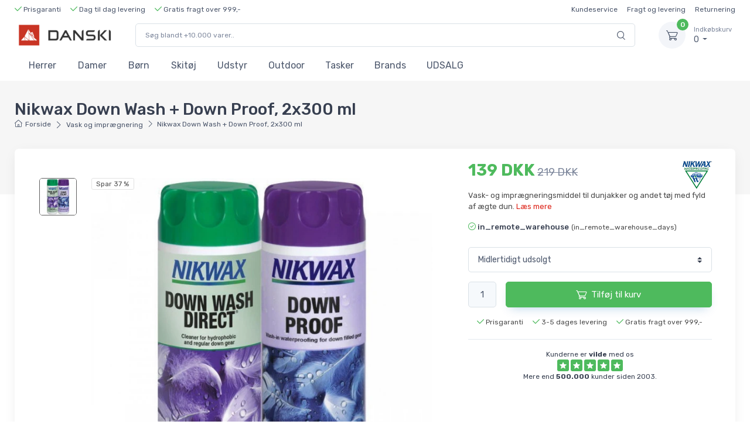

--- FILE ---
content_type: text/html; charset=utf8
request_url: https://shop.danski.dk/nikwax-down-wash-down-proof-2x300-ml
body_size: 17656
content:
<!DOCTYPE html>
<html lang="da">
	<head>
		<title>Nikwax Down Wash + Down Proof, 2x300 ml</title>
		<meta name="description" content="Køb Nikwax Down Wash + Down Proof, 2x300 ml online her. 100% Prisgaranti, hurtig levering og fantastisk kundeservice. Bestil i dag. Pris: 139,-">
		<meta charset="utf-8">
		<meta name="viewport" content="width=device-width, initial-scale=1, minimum-scale=1, maximum-scale=1">
		<link rel="stylesheet" href="https://aktivcdn.dk/static/css/vendor.min.css?v=20260102091313">
		<link rel="stylesheet" href="https://aktivcdn.dk/static/css/theme.min.css?v=20260102091313">
		<link rel="stylesheet" href="https://aktivcdn.dk/static/css/style.min.css?v=20260102091313">
		<!-- Campaign changes -->
					<!-- Campaign changes -->
		<link rel="stylesheet" href="/static/css/custom.css?v=20260102091313">

					<meta property="og:url" content="https://shop.danski.dk/nikwax-down-wash-down-proof-2x300-ml" />
			
		<meta property="og:type" content="website" />
		<meta property="og:title" content="Nikwax Down Wash + Down Proof, 2x300 ml" />
		<meta property="og:description" content="Køb Nikwax Down Wash + Down Proof, 2x300 ml online her. 100% Prisgaranti, hurtig levering og fantastisk kundeservice. Bestil i dag. Pris: 139,-" />
					<meta property="og:image" content="https://aktivcdn.dk/static/img/about/about-us-image1.png" />
				<meta property="og:image:width" content="1684" />
		<meta property="og:image:height" content="945" />

																			<link rel="shortcut icon" type="image/png" href="https://aktivcdn.dk/static/img/favicon/shopdanskidk.png?v=20260102091313">
												
																																	<link rel="stylesheet" href="https://aktivcdn.dk/static/css/shopdanski.css?v=20260102091313">
										
					<link rel="canonical" href="https://shop.danski.dk/nikwax-down-wash-down-proof-2x300-ml">
		
		
					<meta name="robots" content="noindex">
		
									<link rel="alternate" hreflang="en" href="https://www.skiwear4u.com/nikwax-down-wash-down-proof-2x300-ml">
							<link rel="alternate" hreflang="da" href="https://aktivvinter.dk/nikwax-down-wash-down-proof-2x300-ml">
							<link rel="alternate" hreflang="no" href="https://aktivvinter.no/nikwax-down-wash-down-proof-2x300-ml">
							<link rel="alternate" hreflang="sv" href="https://aktivvinter.se/nikwax-down-wash-down-proof-2x300-ml">
							<link rel="alternate" hreflang="de" href="https://aktivwinter.de/nikwax-down-wash-down-proof-2x300-ml">
							<link rel="alternate" hreflang="de-AT" href="https://aktivwinter.at/nikwax-down-wash-down-proof-2x300-ml">
							<link rel="alternate" hreflang="de-CH" href="https://aktivwinter.ch/nikwax-down-wash-down-proof-2x300-ml">
							<link rel="alternate" hreflang="fi" href="https://aktiivinentalvi.fi/nikwax-down-wash-down-proof-2x300-ml">
							<link rel="alternate" hreflang="fr-FR" href="https://skisport.fr/nikwax-down-wash-down-proof-2x300-ml">
							<link rel="alternate" hreflang="nl-NL" href="https://actievewinter.nl/nikwax-down-wash-down-proof-2x300-ml">
							<link rel="alternate" hreflang="pl" href="https://skisport.pl/nikwax-down-wash-down-proof-2x300-ml">
							<link rel="alternate" hreflang="nl-BE" href="https://skisport.be/nikwax-down-wash-down-proof-2x300-ml">
							<link rel="alternate" hreflang="fr-BE" href="https://aktivwinter.be/nikwax-down-wash-down-proof-2x300-ml">
							<link rel="alternate" hreflang="cs" href="https://skisports.cz/nikwax-down-wash-down-proof-2x300-ml">
							<link rel="alternate" hreflang="en-IE" href="https://skisport.ie/nikwax-down-wash-down-proof-2x300-ml">
							<link rel="alternate" hreflang="en-GB" href="https://skisports.co.uk/nikwax-down-wash-down-proof-2x300-ml">
							<link rel="alternate" hreflang="es" href="https://skisport.es/nikwax-down-wash-down-proof-2x300-ml">
							<link rel="alternate" hreflang="it" href="https://skisports.it/nikwax-down-wash-down-proof-2x300-ml">
							<link rel="alternate" hreflang="hu" href="https://skisport.hu/nikwax-down-wash-down-proof-2x300-ml">
					
		<!-- Google Tag Manager -->
									<script>(function(w,d,s,l,i){w[l]=w[l]||[];w[l].push({'gtm.start':
				new Date().getTime(),event:'gtm.js'});var f=d.getElementsByTagName(s)[0],
				j=d.createElement(s),dl=l!='dataLayer'?'&l='+l:'';j.async=true;j.src=
				'https://www.googletagmanager.com/gtm.js?id='+i+dl;f.parentNode.insertBefore(j,f);
				})(window,document,'script','dataLayer','GTM-WQ6CH23');</script>
							<!-- End Google Tag Manager -->

		<!-- Facebook Pixel Code -->
					<script>!function(f,b,e,v,n,t,s)
			{if(f.fbq)return;n=f.fbq=function(){n.callMethod?
			n.callMethod.apply(n,arguments):n.queue.push(arguments)};
			if(!f._fbq)f._fbq=n;n.push=n;n.loaded=!0;n.version='2.0';
			n.queue=[];t=b.createElement(e);t.async=!0;
			t.src=v;s=b.getElementsByTagName(e)[0];
			s.parentNode.insertBefore(t,s)}(window, document,'script',
			'https://connect.facebook.net/en_US/fbevents.js');
			fbq('init', '1274992543327576');
			fbq('init', '1284345305460385');
			fbq('track', 'PageView', {"value":139,"currency":"DKK","content_type":"product","content_ids":[22439]});
						</script>
				<!-- End Facebook Pixel Code -->

		<!-- Raptor -->
				<!-- End Raptor -->

		<!-- Custom tracking -->
					<script>window.dataLayer = window.dataLayer || [];dataLayer.push({event: "view_item",item_id: "22439",item_name: "Nikwax Down Wash + Down Proof, 2x300 ml",currency: "DKK",item_brand: "Nikwax",item_category: "Vask og imprægnering",price: 139,google_business_vertical: "retail",});</script>				<!-- End custom tracking -->

		<!-- Start e-maerket widget -->
				<!-- // end e-maerket widget -->

	</head>
	<body class="toolbar-enabled">
		
		<header class="box-shadow-sm"><div class="topbar topbar-dark bg-dark d-none d-sm-none d-md-block font-size-ms"><div class="container font-size-xs"><div class="text-nowrap"><a href="/faq/fordele"><div class="topbar-text dropdown disable-autohide"><ul class="list-inline mb-0"><li class="list-inline-item top-bullet-text"><i class="czi-check text-success"></i>&nbsp;Prisgaranti</li><li class="list-inline-item top-bullet-text"><i class="czi-check text-success"></i>&nbsp;Dag til dag levering</li><li class="list-inline-item top-bullet-text"><i class="czi-check text-success"></i>&nbsp;Gratis fragt over 999,-</li></ul></div></a></div><div class="topbar-text text-nowrap d-none d-md-inline-block font-size-xs"><ul class="list-inline mb-0"><li class="list-inline-item"><a href="/faq" class="topbar-link">Kundeservice</a></li><li class="list-inline-item"><a href="/faq/levering" class="topbar-link">Fragt og levering</a></li></a><li class="list-inline-item"><a href="/retur" class="topbar-link">Returnering</a></li></ul></div></div></div><div class="navbar-sticky bg-light"><div class="top-bullets text-center pt-1 pb-1 border-bottom"><ul class="list-inline mb-0"><li class="list-inline-item top-bullet-text"><i class="czi-check text-success"></i>&nbsp;Prisgaranti</li><li class="list-inline-item top-bullet-text"><i class="czi-check text-success"></i>&nbsp;Dag til dag levering</li><li class="list-inline-item top-bullet-text"><i class="czi-check text-success"></i>&nbsp;Gratis fragt over 999,-</li></ul></div><div class="navbar navbar-expand-lg navbar-light"><div class="container"><a class="navbar-brand d-none d-sm-block mr-3 flex-shrink-0" href="https://shop.danski.dk/" style="min-width: 7rem;"><img width="160" src="https://aktivcdn.dk/static/img/logos/shopdanskidk.png?v=20260102091313" alt="shop.danski.dk"></a><a class="navbar-brand d-sm-none mr-2" href="https://shop.danski.dk/" style="min-width: 4.625rem;"><img width="150" src="https://aktivcdn.dk/static/img/logos/shopdanskidk.png?v=20260102091313" alt="shop.danski.dk"></a><form action="/soeg" method="get" class="input-group-overlay d-none d-lg-flex mx-4" id="search-wrapper" tabindex="-1"><input class="form-control appended-form-control font-size-xs" type="text" placeholder="Søg blandt +10.000 varer.." id="search-box" name="query"><div class="input-group-append-overlay"><span class="input-group-text"><i class="czi-search"></i></span></div><div class="w-100 shadow-sm mt-5" style="position:absolute; background:#fff; z-index:200;"><div id="search-results-categories-wrapper" class="list-group small" style="display: none"><div id="search-results-categories" attr-name="Kategorier" attr-no-results="Der blev ikke fundet nogle produkter, som matcher din søgning." attr-clear="Ryd din søgning og prøv igen"></div></div><div id="search-results-brands-wrapper" class="list-group small" style="display: none"><div id="search-results-brands" attr-name="Brands" attr-no-results="Der blev ikke fundet nogle produkter, som matcher din søgning." attr-clear="Ryd din søgning og prøv igen"></div></div><div id="search-results-products-wrapper" class="list-group small" style="display: none"><div id="search-results-products" attr-name="Produkter" attr-no-results="Der blev ikke fundet nogle produkter, som matcher din søgning." attr-clear="Ryd din søgning og prøv igen" attr-rrp="Vejl."></div></div></div></form><div class="navbar-toolbar d-flex flex-shrink-0 align-items-center"><button class="navbar-toggler" type="button" data-toggle="collapse" data-target="#searchCollapse"><i class="czi-search"></i></button><button class="navbar-toggler" type="button" data-toggle="collapse" data-target="#navbarCollapse"><span class="navbar-toggler-icon"></span></button><a class="navbar-tool navbar-stuck-toggler" href="#"><span class="navbar-tool-tooltip">Udvid menu</span><div class="navbar-tool-icon-box"><i class="navbar-tool-icon czi-menu"></i></div></a><div class="navbar-tool dropdown ml-3"><a class="navbar-tool-icon-box bg-secondary dropdown-toggle" href="https://checkout.shop.danski.dk/checkout/overview"><span class="navbar-tool-label">0</span><i class="navbar-tool-icon czi-cart"></i></a><a class="navbar-tool-text" href="https://checkout.shop.danski.dk/checkout/overview"><small>Indkøbskurv</small>0 </a><div class="dropdown-menu dropdown-menu-right" style="width: 20rem;"><div class="widget widget-cart px-3 pt-2 pb-3"><div style="height: 15rem;" data-simplebar data-simplebar-auto-hide="false"></div><div class="d-flex flex-wrap justify-content-between align-items-center py-3"><div class="font-size-sm mr-2 py-2"><span class="text-muted">Total:</span><span class="text-accent font-size-base ml-1">0 </span></div></div><a class="btn btn-success btn-sm btn-block font-size-sm" href="https://checkout.shop.danski.dk/checkout/overview"><i class="czi-card mr-2 font-size-base align-middle"></i>Gå til kurv</a></div></div></div></div></div></div> <div class="collapse navbar-collapse" id="searchCollapse"><div class="input-group-overlay d-lg-none p-3"><div class="input-group-prepend-overlay"><span class="input-group-text"><i class="czi-search"></i></span></div><form action="/soeg" method="get" id="search-wrapper-mobile" tabindex="-1"><input class="form-control prepended-form-control" type="text" placeholder="Søg blandt +10.000 varer.." name="query"></form></div><div class="shadow-sm" style="background:#fff;"><div id="search-results-categories-wrapper-mobile" class="list-group small" style="display: none"><div id="search-results-categories-mobile" attr-name="Kategorier" attr-no-results="Der blev ikke fundet nogle produkter, som matcher din søgning." attr-clear="Ryd din søgning og prøv igen"></div></div><div id="search-results-brands-wrapper-mobile" class="list-group small" style="display: none"><div id="search-results-brands-mobile" attr-name="Brands" attr-no-results="Der blev ikke fundet nogle produkter, som matcher din søgning." attr-clear="Ryd din søgning og prøv igen"></div></div><div id="search-results-products-wrapper-mobile" class="list-group small" style="display: none"><div id="search-results-products-mobile" attr-name="Produkter" attr-no-results="Der blev ikke fundet nogle produkter, som matcher din søgning." attr-clear="Ryd din søgning og prøv igen" attr-rrp="Vejl."></div></div></div></div><div class="navbar navbar-expand-lg navbar-light navbar-stuck-menu mt-n2 pt-0 pb-2"><div class="container"><div class="collapse navbar-collapse" id="navbarCollapse"><ul class="navbar-nav"><li class="nav-item dropdown"><a class="nav-link dropdown-toggle menu-dk-1" href="https://shop.danski.dk/skitoej-herrer" data-toggle="dropdown">Herrer</a><div class="dropdown-menu main-menu-dropdown main-menu-dropdown p-0"><div class="d-flex flex-wrap flex-md-nowrap px-2"><div class="mega-dropdown-column py-md-4 px-3 pt-3 pt-sm-0"><div class="widget widget-links mb-3"><p class="h6 font-size-base mb-3">Jakker</p><ul class="widget-list"><li class="widget-list-item pb-1"><a class="widget-list-link" href="https://shop.danski.dk/skitoej-herrer/skijakker-og-skisaet-herrer">Skijakker</a></li><li class="widget-list-item pb-1"><a class="widget-list-link" href="https://shop.danski.dk/regntoej/regntoej?filter%5B92%5D=31&filter%5B95%5D=31&filter%5B96%5D=31">Regnjakker</a></li><li class="widget-list-item pb-1"><a class="widget-list-link" href="https://shop.danski.dk/skitoej-herrer/skaljakke-herre">Skaljakker</a></li><li class="widget-list-item pb-1"><a class="widget-list-link" href="https://shop.danski.dk/skitoej-herrer/softshells-og-veste">Softshelljakker</a></li><li class="widget-list-item pb-1"><a class="widget-list-link" href="https://shop.danski.dk/skitoej-herrer/skisaet-herre">Skisæt</a></li></ul></div><div class="widget widget-links mb-3"><p class="h6 font-size-base mb-3">Tilbehør</p><ul class="widget-list"><li class="widget-list-item pb-1"><a class="widget-list-link" href="https://shop.danski.dk/skitoej-herrer/skihandsker-maend">Skihandsker og skiluffer</a></li><li class="widget-list-item pb-1"><a class="widget-list-link" href="https://shop.danski.dk/skitoej-herrer/huer-pandebaand">Huer og pandebånd</a></li><li class="widget-list-item pb-1"><a class="widget-list-link" href="https://shop.danski.dk/skitoej-herrer/halsedisser-balaclavaer">Balaclavas og halsedisser</a></li></ul></div></div><div class="mega-dropdown-column py-md-4 px-3"><div class="widget widget-links mb-3"><p class="h6 font-size-base mb-3">Bukser</p><ul class="widget-list"><li class="widget-list-item pb-1"><a class="widget-list-link" href="https://shop.danski.dk/skitoej-herrer/skibukser">Skibukser</a></li><li class="widget-list-item pb-1"><a class="widget-list-link" href="https://shop.danski.dk/regntoej/regntoej?filter%5B94%5D=31&filter%5B95%5D=31">Regnbukser</a></li></ul></div><div class="widget widget-links mb-3"><p class="h6 font-size-base mb-3">Mellemlag</p><ul class="widget-list"><li class="widget-list-item pb-1"><a class="widget-list-link" href="https://shop.danski.dk/skitoej-herrer/skitroejer-og-pullies">Skitrøjer og fleecetrøjer</a></li></ul></div><div class="widget widget-links mb-3"><p class="h6 font-size-base mb-3">Skiundertøj og skisokker</p><ul class="widget-list"><li class="widget-list-item pb-1"><a class="widget-list-link" href="https://shop.danski.dk/skitoej-herrer/skistroemper">Skisokker</a></li><li class="widget-list-item pb-1"><a class="widget-list-link" href="https://shop.danski.dk/skitoej-herrer/skiundertoej-herre">Skiundertøj</a></li></ul></div><div class="widget widget-links mb-3"><p class="h6 font-size-base mb-3">Store størrelser</p><ul class="widget-list"><li class="widget-list-item pb-1"><a class="widget-list-link" href="https://shop.danski.dk/skitoej-herrer/skitoej-stor-stoerrelse">Plus Size (3XL-7XL)</a></li></ul></div></div><div class="mega-dropdown-column py-md-4 px-3"><div class="widget widget-links mb-3"><p class="h6 font-size-base mb-3">Skiudstyr</p><ul class="widget-list"><li class="widget-list-item pb-1"><a class="widget-list-link" href="https://shop.danski.dk/skiudstyr/ski">Alpinski</a></li><li class="widget-list-item pb-1"><a class="widget-list-link" href="https://shop.danski.dk/skiudstyr/skistoevler-herre">Skistøvler</a></li><li class="widget-list-item pb-1"><a class="widget-list-link" href="https://shop.danski.dk/skiudstyr/skistave">Skistave</a></li><li class="widget-list-item pb-1"><a class="widget-list-link" href="https://shop.danski.dk/briller-skiloeb/skibriller-skigoggles">Skibriller</a></li><li class="widget-list-item pb-1"><a class="widget-list-link" href="https://shop.danski.dk/briller-skiloeb/ski-solbriller">Solbriller</a></li><li class="widget-list-item pb-1"><a class="widget-list-link" href="https://shop.danski.dk/ski-sikkerhedsudstyr/rygskjold">Rygskjold</a></li><li class="widget-list-item pb-1"><a class="widget-list-link" href="https://shop.danski.dk/ski-sikkerhedsudstyr/skihjelme">Skihjelme</a></li></ul></div></div><div class="mega-dropdown-column py-md-4 px-3"><div class="widget widget-links mb-3"><p class="h6 font-size-base mb-3">Tasker og rygsække</p><ul class="widget-list"><li class="widget-list-item pb-1"><a class="widget-list-link" href="https://shop.danski.dk/rejsetasker-rygsaekke/rygsaekke">Rygsække</a></li><li class="widget-list-item pb-1"><a class="widget-list-link" href="https://shop.danski.dk/rejsetasker-rygsaekke/trekking-rejserygsaekke">Rejserygsække</a></li><li class="widget-list-item pb-1"><a class="widget-list-link" href="https://shop.danski.dk/rejsetasker-rygsaekke/rejsetaske-paa-hjul">Rejsetasker</a></li><li class="widget-list-item pb-1"><a class="widget-list-link" href="https://shop.danski.dk/rejsetasker-rygsaekke/computertasker">Computertasker</a></li></ul></div><div class="widget widget-links mb-3"><p class="h6 font-size-base mb-3">Populært</p><ul class="widget-list"><li class="widget-list-item pb-1"><a class="widget-list-link" href="https://shop.danski.dk/bestseller/populaer-herre">Mest populært til herrer<span class="badge badge-success ml-2">HOT</span></a></li><li class="widget-list-item pb-1"><a class="widget-list-link" href="https://shop.danski.dk/skitoej-tilbud/skitoej-tilbud">Udsalg til herrer<span class="badge badge-endsale ml-2">TILBUD</span></a></li></ul></div><li class="nav-item dropdown"><a class="nav-link dropdown-toggle menu-dk-2" href="https://shop.danski.dk/skitoej-damer" data-toggle="dropdown">Damer</a><div class="dropdown-menu main-menu-dropdown p-0 menu-to-left-dk-1"><div class="d-flex flex-wrap flex-md-nowrap px-2"><div class="mega-dropdown-column py-md-4 px-3 pt-3 pt-sm-0"><div class="widget widget-links mb-3"><p class="h6 font-size-base mb-3">Jakker</p><ul class="widget-list"><li class="widget-list-item pb-1"><a class="widget-list-link" href="https://shop.danski.dk/skitoej-damer/skijakker-og-skisaet-dame">Skijakker</a></li><li class="widget-list-item pb-1"><a class="widget-list-link" href="https://shop.danski.dk/regntoej/regntoej-damer?filter%5B87%5D=30&filter%5B88%5D=30&filter%5B90%5D=30">Regnjakker</a></li><li class="widget-list-item pb-1"><a class="widget-list-link" href="https://shop.danski.dk/skitoej-damer/dunjakker-dame">Dunjakker</a></li><li class="widget-list-item pb-1"><a class="widget-list-link" href="https://shop.danski.dk/skitoej-damer/skaljakke-dame">Skaljakker</a></li><li class="widget-list-item pb-1"><a class="widget-list-link" href="https://shop.danski.dk/skitoej-damer/softshell-dame">Softshelljakker</a></li><li class="widget-list-item pb-1"><a class="widget-list-link" href="https://shop.danski.dk/udeliv-outdoor-fritidsudstyr/vinterjakker-damer">Vinterjakker</a></li></ul></div><div class="widget widget-links mb-3"><p class="h6 font-size-base mb-3">Tilbehør</p><ul class="widget-list"><li class="widget-list-item pb-1"><a class="widget-list-link" href="https://shop.danski.dk/skitoej-damer/skihandsker-dame">Skihandsker og skiluffer</a></li><li class="widget-list-item pb-1"><a class="widget-list-link" href="https://shop.danski.dk/skitoej-damer/huer-pandebaand-damer">Huer og pandebånd</a></li><li class="widget-list-item pb-1"><a class="widget-list-link" href="https://shop.danski.dk/skitoej-damer/halsedisse-balaclava-dame">Balaclavas og halsedisser</a></li></ul></div></div><div class="mega-dropdown-column py-md-4 px-3"><div class="widget widget-links mb-3"><p class="h6 font-size-base mb-3">Bukser</p><ul class="widget-list"><li class="widget-list-item pb-1"><a class="widget-list-link" href="https://shop.danski.dk/skitoej-damer/skibukser-dame">Skibukser</a></li><li class="widget-list-item pb-1"><a class="widget-list-link" href="https://shop.danski.dk/regntoej/regntoej-damer?filter%5B89%5D=30">Regnbukser</a></li></ul></div><div class="widget widget-links mb-3"><p class="h6 font-size-base mb-3">Sæt</p><ul class="widget-list"><li class="widget-list-item pb-1"><a class="widget-list-link" href="https://shop.danski.dk/skitoej-damer/skisaet-damer">Skisæt</a></li><li class="widget-list-item pb-1"><a class="widget-list-link" href="https://shop.danski.dk/skitoej-damer/skiheldragt-dame">Heldragter</a></li></ul></div><div class="widget widget-links mb-3"><p class="h6 font-size-base mb-3">Mellemlag</p><ul class="widget-list"><li class="widget-list-item pb-1"><a class="widget-list-link" href="https://shop.danski.dk/skitoej-damer/skipulli-dame">Skitrøjer og fleecetrøjer</a></li></ul></div><div class="widget widget-links mb-3"><p class="h6 font-size-base mb-3">Skiundertøj og skisokker</p><ul class="widget-list"><li class="widget-list-item pb-1"><a class="widget-list-link" href="https://shop.danski.dk/skitoej-damer/skisokker-dame">Skisokker</a></li><li class="widget-list-item pb-1"><a class="widget-list-link" href="https://shop.danski.dk/skitoej-damer/skiundertoej-dame">Skiundertøj</a></li></ul></div></div><div class="mega-dropdown-column py-md-4 px-3"><div class="widget widget-links mb-3"><p class="h6 font-size-base mb-3">Skiudstyr</p><ul class="widget-list"><li class="widget-list-item pb-1"><a class="widget-list-link" href="https://shop.danski.dk/skiudstyr/dameski">Alpinski</a></li><li class="widget-list-item pb-1"><a class="widget-list-link" href="https://shop.danski.dk/skiudstyr/skistoevler-dame">Skistøvler</a></li><li class="widget-list-item pb-1"><a class="widget-list-link" href="https://shop.danski.dk/skiudstyr/skistave">Skistave</a></li><li class="widget-list-item pb-1"><a class="widget-list-link" href="https://shop.danski.dk/briller-skiloeb/skibriller-skigoggles">Skibriller</a></li><li class="widget-list-item pb-1"><a class="widget-list-link" href="https://shop.danski.dk/briller-skiloeb/ski-solbriller">Solbriller</a></li><li class="widget-list-item pb-1"><a class="widget-list-link" href="https://shop.danski.dk/ski-sikkerhedsudstyr/rygskjold">Rygskjold</a></li><li class="widget-list-item pb-1"><a class="widget-list-link" href="https://shop.danski.dk/ski-sikkerhedsudstyr/skihjelme">Skihjelme</a></li></ul></div><div class="widget widget-links mb-3"><p class="h6 font-size-base mb-3">Store størrelser</p><ul class="widget-list"><li class="widget-list-item pb-1"><a class="widget-list-link" href="https://shop.danski.dk/skitoej-damer/skitoej-stor-stoerrelse-dame">Plus Size (3XL-7XL)</a></li></ul></div></div><div class="mega-dropdown-column py-md-4 px-3"><div class="widget widget-links mb-3"><p class="h6 font-size-base mb-3">Tasker og rygsække</p><ul class="widget-list"><li class="widget-list-item pb-1"><a class="widget-list-link" href="https://shop.danski.dk/rejsetasker-rygsaekke/rygsaekke">Rygsække</a></li><li class="widget-list-item pb-1"><a class="widget-list-link" href="https://shop.danski.dk/rejsetasker-rygsaekke/trekking-rejserygsaekke">Rejserygsække</a></li><li class="widget-list-item pb-1"><a class="widget-list-link" href="https://shop.danski.dk/rejsetasker-rygsaekke/rejsetaske-paa-hjul">Rejsetasker</a></li><li class="widget-list-item pb-1"><a class="widget-list-link" href="https://shop.danski.dk/rejsetasker-rygsaekke/computertasker">Computertasker</a></li></ul></div><div class="widget widget-links mb-3"><p class="h6 font-size-base mb-3">Populært</p><ul class="widget-list"><li class="widget-list-item pb-1"><a class="widget-list-link" href="https://shop.danski.dk/bestseller/populaer-dame">Mest populært til damer<span class="badge badge-success ml-2">HOT</span></a></li><li class="widget-list-item pb-1"><a class="widget-list-link" href="https://shop.danski.dk/skitoej-tilbud/skitoej-udsalg">Udsalg til damer<span class="badge badge-endsale ml-2">TILBUD</span></a></li></ul></div><li class="nav-item dropdown"><a class="nav-link dropdown-toggle menu-dk-3" href="https://shop.danski.dk/skitoej-til-boern" data-toggle="dropdown">Børn</a><div class="dropdown-menu main-menu-dropdown p-0 menu-to-left-dk-2"><div class="d-flex flex-wrap flex-md-nowrap px-2"><div class="mega-dropdown-column py-md-4 px-3 pt-3 pt-sm-0"><div class="widget widget-links mb-3"><p class="h6 font-size-base mb-3">Jakker</p><ul class="widget-list"><li class="widget-list-item pb-1"><a class="widget-list-link" href="https://shop.danski.dk/skitoej-til-boern/skijakker-boern">Skijakker</a></li><li class="widget-list-item pb-1"><a class="widget-list-link" href="https://shop.danski.dk/regntoej/regntoej-boern">Regnjakker</a></li></ul></div><div class="widget widget-links mb-3"><p class="h6 font-size-base mb-3">Sæt</p><ul class="widget-list"><li class="widget-list-item pb-1"><a class="widget-list-link" href="https://shop.danski.dk/skitoej-til-boern/flyverdragter-boern">Flyverdragter</a></li><li class="widget-list-item pb-1"><a class="widget-list-link" href="https://shop.danski.dk/skitoej-til-boern/skisaet-boern">Skisæt</a></li></ul></div><div class="widget widget-links mb-3"><p class="h6 font-size-base mb-3">Tilbehør</p><ul class="widget-list"><li class="widget-list-item pb-1"><a class="widget-list-link" href="https://shop.danski.dk/skitoej-til-boern/skihandsker-boern">Skihandsker og skiluffer</a></li><li class="widget-list-item pb-1"><a class="widget-list-link" href="https://shop.danski.dk/skitoej-til-boern/huer-pandebaand-boern">Huer og pandebånd</a></li><li class="widget-list-item pb-1"><a class="widget-list-link" href="https://shop.danski.dk/skitoej-til-boern/halsedisse-balaclava-boern">Balaclavas og halsedisser</a></li></ul></div></div><div class="mega-dropdown-column py-md-4 px-3"><div class="widget widget-links mb-3"><p class="h6 font-size-base mb-3">Bukser</p><ul class="widget-list"><li class="widget-list-item pb-1"><a class="widget-list-link" href="https://shop.danski.dk/skitoej-til-boern/skibukser-boern">Skibukser</a></li><li class="widget-list-item pb-1"><a class="widget-list-link" href="https://shop.danski.dk/regntoej/regntoej-boern?filter%5B94%5D=31&filter%5B95%5D=31">Regnbukser</a></li></ul></div><div class="widget widget-links mb-3"><p class="h6 font-size-base mb-3">Mellemlag</p><ul class="widget-list"><li class="widget-list-item pb-1"><a class="widget-list-link" href="https://shop.danski.dk/skitoej-til-boern/skipulli-boern">Skitrøjer og fleecetrøjer</a></li></ul></div><div class="widget widget-links mb-3"><p class="h6 font-size-base mb-3">Skiundertøj og skisokker</p><ul class="widget-list"><li class="widget-list-item pb-1"><a class="widget-list-link" href="https://shop.danski.dk/skitoej-til-boern/skistroemper-boern">Skisokker</a></li><li class="widget-list-item pb-1"><a class="widget-list-link" href="https://shop.danski.dk/skitoej-til-boern/skiundertoej-boern">Skiundertøj</a></li></ul></div><div class="widget widget-links mb-3"><p class="h6 font-size-base mb-3">Varmeelementer</p><ul class="widget-list"><li class="widget-list-item pb-1"><a class="widget-list-link" href="https://shop.danski.dk/diverse-skiudstyr/haandvarmer-fodvarmer">Fod- og håndvarmere</a></li></ul></div></div><div class="mega-dropdown-column py-md-4 px-3"><div class="widget widget-links mb-3"><p class="h6 font-size-base mb-3">Skiudstyr</p><ul class="widget-list"><li class="widget-list-item pb-1"><a class="widget-list-link" href="https://shop.danski.dk/skiudstyr/boerneski">Alpinski</a></li><li class="widget-list-item pb-1"><a class="widget-list-link" href="https://shop.danski.dk/skiudstyr/skistoevler-boern">Skistøvler</a></li><li class="widget-list-item pb-1"><a class="widget-list-link" href="https://shop.danski.dk/skiudstyr/skistave">Skistave</a></li><li class="widget-list-item pb-1"><a class="widget-list-link" href="https://shop.danski.dk/briller-skiloeb/skibriller-boern">Skibriller</a></li><li class="widget-list-item pb-1"><a class="widget-list-link" href="https://shop.danski.dk/briller-skiloeb/solbriller-boern">Solbriller</a></li><li class="widget-list-item pb-1"><a class="widget-list-link" href="https://shop.danski.dk/ski-sikkerhedsudstyr/rygskjold-boern">Rygskjold</a></li><li class="widget-list-item pb-1"><a class="widget-list-link" href="https://shop.danski.dk/ski-sikkerhedsudstyr/skihjelm-boern">Skihjelme</a></li></ul></div></div><div class="mega-dropdown-column py-md-4 px-3"><div class="widget widget-links mb-3"><p class="h6 font-size-base mb-3">Tasker og rygsække</p><ul class="widget-list"><li class="widget-list-item pb-1"><a class="widget-list-link" href="https://shop.danski.dk/rejsetasker-rygsaekke/rygsaekke">Rygsække</a></li><li class="widget-list-item pb-1"><a class="widget-list-link" href="https://shop.danski.dk/rejsetasker-rygsaekke/trekking-rejserygsaekke">Rejserygsække</a></li><li class="widget-list-item pb-1"><a class="widget-list-link" href="https://shop.danski.dk/rejsetasker-rygsaekke/rejsetaske-paa-hjul">Rejsetasker</a></li><li class="widget-list-item pb-1"><a class="widget-list-link" href="https://shop.danski.dk/rejsetasker-rygsaekke/computertasker">Skoletasker</a></li></ul></div><div class="widget widget-links mb-3"><p class="h6 font-size-base mb-3">Populært</p><ul class="widget-list"><li class="widget-list-item pb-1"><a class="widget-list-link" href="https://shop.danski.dk/bestseller/populaer-boern">Mest populært til børn<span class="badge badge-success ml-2">HOT</span></a></li><li class="widget-list-item pb-1"><a class="widget-list-link" href="https://shop.danski.dk/skitoej-tilbud/billigt-skitoej-boern">Udsalg til børn<span class="badge badge-endsale ml-2">TILBUD</span></a></li></ul></div><li class="nav-item dropdown"><a class="nav-link dropdown-toggle menu-dk-4" href="https://shop.danski.dk/skitoej" data-toggle="dropdown">Skitøj</a><div class="dropdown-menu main-menu-dropdown p-0 menu-to-left-dk-3"><div class="d-flex flex-wrap flex-md-nowrap px-2"><div class="mega-dropdown-column py-md-4 px-3 pt-3 pt-sm-0"><div class="widget widget-links mb-3"><p class="h6 font-size-base mb-3">Jakker</p><ul class="widget-list"><li class="widget-list-item pb-1"><a class="widget-list-link" href="https://shop.danski.dk/skijakker">Skijakker</a></li><li class="widget-list-item pb-1"><a class="widget-list-link" href="https://shop.danski.dk/dunjakker">Dunjakker</a></li><li class="widget-list-item pb-1"><a class="widget-list-link" href="https://shop.danski.dk/skaljakker">Skaljakker</a></li><li class="widget-list-item pb-1"><a class="widget-list-link" href="https://shop.danski.dk/softshelljakker">Softshelljakker</a></li></ul></div><div class="widget widget-links mb-3"><p class="h6 font-size-base mb-3">Tilbehør</p><ul class="widget-list"><li class="widget-list-item pb-1"><a class="widget-list-link" href="https://shop.danski.dk/skihandsker">Skihandsker og skiluffer</a></li><li class="widget-list-item pb-1"><a class="widget-list-link" href="https://shop.danski.dk/huer-pandebaand">Huer og pandebånd</a></li><li class="widget-list-item pb-1"><a class="widget-list-link" href="https://shop.danski.dk/halsedisser-balaclavaer">Balaclavas og halsedisser</a></li></ul></div></div><div class="mega-dropdown-column py-md-4 px-3"><div class="widget widget-links mb-3"><p class="h6 font-size-base mb-3">Bukser</p><ul class="widget-list"><li class="widget-list-item pb-1"><a class="widget-list-link" href="https://shop.danski.dk/skibukser">Skibukser</a></li></ul></div><div class="widget widget-links mb-3"><p class="h6 font-size-base mb-3">Sæt</p><ul class="widget-list"><li class="widget-list-item pb-1"><a class="widget-list-link" href="https://shop.danski.dk/skisaet">Skisæt</a></li></ul></div><div class="widget widget-links mb-3"><p class="h6 font-size-base mb-3">Mellemlag</p><ul class="widget-list"><li class="widget-list-item pb-1"><a class="widget-list-link" href="https://shop.danski.dk/fleecetroejer">Skitrøjer og fleecetrøjer</a></li></ul></div></div><div class="mega-dropdown-column py-md-4 px-3"><div class="widget widget-links mb-3"><p class="h6 font-size-base mb-3">Skiundertøj og skisokker</p><ul class="widget-list"><li class="widget-list-item pb-1"><a class="widget-list-link" href="https://shop.danski.dk/skisokker-skistroemper">Skisokker</a></li><li class="widget-list-item pb-1"><a class="widget-list-link" href="https://shop.danski.dk/skiundertoej">Skiundertøj</a></li></ul></div><div class="widget widget-links mb-3"><p class="h6 font-size-base mb-3">Store størrelser</p><ul class="widget-list"><li class="widget-list-item pb-1"><a class="widget-list-link" href="https://shop.danski.dk/plus-size-skitoej">Plus Size (3XL-7XL)</a></li></ul></div></div><div class="mega-dropdown-column py-md-4 px-3"><div class="widget widget-links mb-3"><p class="h6 font-size-base mb-3">Udsalg og tilbud</p><ul class="widget-list"><li class="widget-list-item pb-1"><a class="widget-list-link" href="https://shop.danski.dk/skitoej-tilbud/skitoej-tilbud">Udsalg - Herrer</a></li><li class="widget-list-item pb-1"><a class="widget-list-link" href="https://shop.danski.dk/skitoej-tilbud/skitoej-udsalg">Udsalg - Damer</a></li><li class="widget-list-item pb-1"><a class="widget-list-link" href="https://shop.danski.dk/skitoej-tilbud/billigt-skitoej-boern">Udsalg - Børn</a></li></ul></div><div class="widget widget-links mb-3"><p class="h6 font-size-base mb-3">Populært</p><ul class="widget-list"><li class="widget-list-item pb-1"><a class="widget-list-link" href="https://shop.danski.dk/bestseller/populaer-herre">Mest populært til herrer</a></li><li class="widget-list-item pb-1"><a class="widget-list-link" href="https://shop.danski.dk/bestseller/populaer-dame">Mest populært til damer</a></li><li class="widget-list-item pb-1"><a class="widget-list-link" href="https://shop.danski.dk/bestseller/populaer-boern">Mest populært til børn</a></li></ul></div><li class="nav-item dropdown"><a class="nav-link dropdown-toggle menu-dk-5" href="https://shop.danski.dk/skiudstyr" data-toggle="dropdown">Udstyr</a><div class="dropdown-menu main-menu-dropdown p-0 menu-to-left-dk-4"><div class="d-flex flex-wrap flex-md-nowrap px-2"><div class="mega-dropdown-column py-md-4 px-3 pt-3 pt-sm-0"><div class="widget widget-links mb-3"><p class="h6 font-size-base mb-3">Alpinski</p><ul class="widget-list"><li class="widget-list-item pb-1"><a class="widget-list-link" href="https://shop.danski.dk/skiudstyr/ski">Ski - Herrer</a></li><li class="widget-list-item pb-1"><a class="widget-list-link" href="https://shop.danski.dk/skiudstyr/dameski">Ski - Damer</a></li><li class="widget-list-item pb-1"><a class="widget-list-link" href="https://shop.danski.dk/skiudstyr/boerneski">Ski - Børn</a></li></ul></div><div class="widget widget-links mb-3"><p class="h6 font-size-base mb-3">Skistøvler</p><ul class="widget-list"><li class="widget-list-item pb-1"><a class="widget-list-link" href="https://shop.danski.dk/skiudstyr/skistoevler-herre">Skistøvler - Herrer</a></li><li class="widget-list-item pb-1"><a class="widget-list-link" href="https://shop.danski.dk/skiudstyr/skistoevler-dame">Skistøvler - Damer</a></li><li class="widget-list-item pb-1"><a class="widget-list-link" href="https://shop.danski.dk/skiudstyr/skistoevler-boern">Skistøvler - Børn</a></li></ul></div><div class="widget widget-links mb-3"><p class="h6 font-size-base mb-3">Skistave</p><ul class="widget-list"><li class="widget-list-item pb-1"><a class="widget-list-link" href="https://shop.danski.dk/skiudstyr/skistave">Skistave - Voksne og børn</a></li></ul></div></div><div class="mega-dropdown-column py-md-4 px-3"><div class="widget widget-links mb-3"><p class="h6 font-size-base mb-3">Skihjelme</p><ul class="widget-list"><li class="widget-list-item pb-1"><a class="widget-list-link" href="https://shop.danski.dk/ski-sikkerhedsudstyr/skihjelme">Skihjelme - Voksne</a></li><li class="widget-list-item pb-1"><a class="widget-list-link" href="https://shop.danski.dk/ski-sikkerhedsudstyr/skihjelm-boern">Skihjelme - Børn</a></li><li class="widget-list-item pb-1"><a class="widget-list-link" href="https://shop.danski.dk/ski-sikkerhedsudstyr/skihjelm-visir">Skihjelme med visir - Voksne</a></li><li class="widget-list-item pb-1"><a class="widget-list-link" href="https://shop.danski.dk/ski-sikkerhedsudstyr/skihjelm-visir-boern">Skihjelme med visir - Børn</a></li></ul></div><div class="widget widget-links mb-3"><p class="h6 font-size-base mb-3">Skibriller</p><ul class="widget-list"><li class="widget-list-item pb-1"><a class="widget-list-link" href="https://shop.danski.dk/briller-skiloeb/skibriller-skigoggles">Skibriller - Voksne</a></li><li class="widget-list-item pb-1"><a class="widget-list-link" href="https://shop.danski.dk/briller-skiloeb/skibriller-boern">Skibriller - Børn</a></li><li class="widget-list-item pb-1"><a class="widget-list-link" href="https://shop.danski.dk/briller-skiloeb/skibriller-brillebrugere">OTG skibriller til brillebrugere</a></li><li class="widget-list-item pb-1"><a class="widget-list-link" href="https://shop.danski.dk/briller-skiloeb/reservelinse">Reservelinser til skibriller</a></li></ul></div></div><div class="mega-dropdown-column py-md-4 px-3"><div class="widget widget-links mb-3"><p class="h6 font-size-base mb-3">Sikkerhedsudstyr</p><ul class="widget-list"><li class="widget-list-item pb-1"><a class="widget-list-link" href="https://shop.danski.dk/ski-sikkerhedsudstyr/rygskjold">Rygskjold - Voksne</a></li><li class="widget-list-item pb-1"><a class="widget-list-link" href="https://shop.danski.dk/ski-sikkerhedsudstyr/rygskjold-boern">Rygskjold - Børn</a></li><li class="widget-list-item pb-1"><a class="widget-list-link" href="https://shop.danski.dk/ski-sikkerhedsudstyr/crashpants">Crashpants</a></li><li class="widget-list-item pb-1"><a class="widget-list-link" href="https://shop.danski.dk/ski-sikkerhedsudstyr/lavineudstyr">Lavineudstyr</a></li><li class="widget-list-item pb-1"><a class="widget-list-link" href="https://shop.danski.dk/ski-sikkerhedsudstyr/rygsaek-rygskjold">Skirygsække med rygskjold</a></li><li class="widget-list-item pb-1"><a class="widget-list-link" href="https://shop.danski.dk/ski-sikkerhedsudstyr/lavinerygsaekke">Lavinerygsække og ABS rygsække</a></li></ul></div><div class="widget widget-links mb-3"><p class="h6 font-size-base mb-3">Langrend / skitouring</p><ul class="widget-list"><li class="widget-list-item pb-1"><a class="widget-list-link" href="https://shop.danski.dk/skiudstyr/langrend">Langrendski</a></li><li class="widget-list-item pb-1"><a class="widget-list-link" href="https://shop.danski.dk/skiudstyr/langrendsstovler">Langrendsstøvler</a></li><li class="widget-list-item pb-1"><a class="widget-list-link" href="https://shop.danski.dk/skiudstyr/skistave-til-langrend">Langrendsstave</a></li><li class="widget-list-item pb-1"><a class="widget-list-link" href="https://shop.danski.dk/skiudstyr/skitouring">Skitouring</a></li></ul></div></div><div class="mega-dropdown-column py-md-4 px-3"><div class="widget widget-links mb-3"><p class="h6 font-size-base mb-3">Skivoks og vedligehold</p><ul class="widget-list"><li class="widget-list-item pb-1"><a class="widget-list-link" href="https://shop.danski.dk/diverse-skiudstyr/skivoks">Skivoks og værktøj</a></li><li class="widget-list-item pb-1"><a class="widget-list-link" href="https://shop.danski.dk/diverse-skiudstyr/impraegnering">Vask og imprægnering</a></li></ul></div><div class="widget widget-links mb-3"><p class="h6 font-size-base mb-3">Andet</p><ul class="widget-list"><li class="widget-list-item pb-1"><a class="widget-list-link" href="https://shop.danski.dk/diverse-skiudstyr/haandvarmer-fodvarmer">Fodvarmere og håndvarmere</a></li><li class="widget-list-item pb-1"><a class="widget-list-link" href="https://shop.danski.dk/ski-sikkerhedsudstyr/knaebeskyttere">Støttebind og knæbeskyttere</a></li><li class="widget-list-item pb-1"><a class="widget-list-link" href="https://shop.danski.dk/udeliv-outdoor-fritidsudstyr/indlaegssaaler">Indlægssåler</a></li><li class="widget-list-item pb-1"><a class="widget-list-link" href="https://shop.danski.dk/ski-sikkerhedsudstyr/foerstehjaelpstasker">Førstehjælpstasker</a></li></ul></div><div class="widget widget-links mb-3"><p class="h6 font-size-base mb-3">Populært</p><ul class="widget-list"><li class="widget-list-item pb-1"><a class="widget-list-link" href="https://shop.danski.dk/bestseller/populaer-skiudstyr">Mest populært skiudstyr<span class="badge badge-success ml-2">HOT</span></a></li></ul></div></div><li class="nav-item dropdown"><a class="nav-link dropdown-toggle menu-dk-6" href="https://shop.danski.dk/udeliv-outdoor-fritidsudstyr" data-toggle="dropdown">Outdoor</a><div class="dropdown-menu main-menu-dropdown p-0 menu-to-left-dk-5"><div class="d-flex flex-wrap flex-md-nowrap px-2"><div class="mega-dropdown-column py-md-4 px-3 pt-3 pt-sm-0"><div class="widget widget-links mb-3"><p class="h6 font-size-base mb-3">Regntøj</p><ul class="widget-list"><li class="widget-list-item pb-1"><a class="widget-list-link" href="https://shop.danski.dk/udeliv-outdoor-fritidsudstyr/regntoej">Regntøj - Herrer</a></li><li class="widget-list-item pb-1"><a class="widget-list-link" href="https://shop.danski.dk/udeliv-outdoor-fritidsudstyr/regntoej-damer">Regntøj - Damer</a></li><li class="widget-list-item pb-1"><a class="widget-list-link" href="https://shop.danski.dk/udeliv-outdoor-fritidsudstyr/regntoej-boern">Regntøj - Børn</a></li><li class="widget-list-item pb-1"><a class="widget-list-link" href="https://shop.danski.dk/udeliv-outdoor-fritidsudstyr/gummistoevler">Gummistøvler</a></li><li class="widget-list-item pb-1"><a class="widget-list-link" href="https://shop.danski.dk/udeliv-outdoor-fritidsudstyr/regntoj-store-storrelser">Regntøj i store størrelser</a></li></ul></div></div><div class="mega-dropdown-column py-md-4 px-3"><div class="widget widget-links mb-3"><p class="h6 font-size-base mb-3">Løb</p><ul class="widget-list"><li class="widget-list-item pb-1"><a class="widget-list-link" href="https://shop.danski.dk/udeliv-outdoor-fritidsudstyr/loebetoej">Løbetøj</a></li><li class="widget-list-item pb-1"><a class="widget-list-link" href="https://shop.danski.dk/udeliv-outdoor-fritidsudstyr/lobestroemper">Løbestrømper</a></li><li class="widget-list-item pb-1"><a class="widget-list-link" href="https://shop.danski.dk/udeliv-outdoor-fritidsudstyr/loebebriller">Løbebriller</a></li><li class="widget-list-item pb-1"><a class="widget-list-link" href="https://shop.danski.dk/udeliv-outdoor-fritidsudstyr/loberygsaekke">Løberygsække</a></li><li class="widget-list-item pb-1"><a class="widget-list-link" href="https://shop.danski.dk/udeliv-outdoor-fritidsudstyr/lobesko">Løbesko</a></li><li class="widget-list-item pb-1"><a class="widget-list-link" href="https://shop.danski.dk/udeliv-outdoor-fritidsudstyr/trailsko">Trailsko</a></li><li class="widget-list-item pb-1"><a class="widget-list-link" href="https://shop.danski.dk/udeliv-outdoor-fritidsudstyr/rulleskoejter">Rulleskøjter</a></li></ul></div></div><div class="mega-dropdown-column py-md-4 px-3"><div class="widget widget-links mb-3"><p class="h6 font-size-base mb-3">Cykling</p><ul class="widget-list"><li class="widget-list-item pb-1"><a class="widget-list-link" href="https://shop.danski.dk/udeliv-outdoor-fritidsudstyr/cykling">Cykeltøj og -udstyr</a></li><li class="widget-list-item pb-1"><a class="widget-list-link" href="https://shop.danski.dk/udeliv-outdoor-fritidsudstyr/cykelsolbriller">Cykelbriller</a></li><li class="widget-list-item pb-1"><a class="widget-list-link" href="https://shop.danski.dk/udeliv-outdoor-fritidsudstyr/cykelhjelme">Cykelhjelme</a></li><li class="widget-list-item pb-1"><a class="widget-list-link" href="https://shop.danski.dk/ski-sikkerhedsudstyr/rygskjold?filter%5B161%5D=48">MTB rygskjold</a></li><li class="widget-list-item pb-1"><a class="widget-list-link" href="https://shop.danski.dk/udeliv-outdoor-fritidsudstyr/cykling?brand_id%5B50%5D=50&brand_id%5B104%5D=104&brand_id%5B125%5D=125">Cykelrygsække</a></li></ul></div></div><div class="mega-dropdown-column py-md-4 px-3"><div class="widget widget-links mb-3"><p class="h6 font-size-base mb-3">Solbriller</p><ul class="widget-list"><li class="widget-list-item pb-1"><a class="widget-list-link" href="https://shop.danski.dk/briller-skiloeb/ski-solbriller">Solbriller - Voksne</a></li><li class="widget-list-item pb-1"><a class="widget-list-link" href="https://shop.danski.dk/briller-skiloeb/solbriller-boern">Solbrilller - Børn</a></li></ul></div><div class="widget widget-links mb-3"><p class="h6 font-size-base mb-3">Tilbehør</p><ul class="widget-list"><li class="widget-list-item pb-1"><a class="widget-list-link" href="https://shop.danski.dk/udeliv-outdoor-fritidsudstyr/vandflasker">Vandflasker</a></li><li class="widget-list-item pb-1"><a class="widget-list-link" href="https://shop.danski.dk/diverse-skiudstyr/impraegnering">Vask og imprægnering</a></li><li class="widget-list-item pb-1"><a class="widget-list-link" href="https://shop.danski.dk/udeliv-outdoor-fritidsudstyr/pandelamper-lygter">Pandelamper og lygter</a></li></ul></div></div><li class="nav-item dropdown"><a class="nav-link dropdown-toggle menu-dk-7" href="https://shop.danski.dk/rejsetasker-rygsaekke" data-toggle="dropdown">Tasker</a><div class="dropdown-menu main-menu-dropdown p-0 menu-to-left-dk-6"><div class="d-flex flex-wrap flex-md-nowrap px-2"><div class="mega-dropdown-column py-md-4 px-3 pt-3 pt-sm-0"><div class="widget widget-links mb-3"><p class="h6 font-size-base mb-3">Rygsække</p><ul class="widget-list"><li class="widget-list-item pb-1"><a class="widget-list-link" href="https://shop.danski.dk/rejsetasker-rygsaekke/rygsaekke">Rygsække</a></li><li class="widget-list-item pb-1"><a class="widget-list-link" href="https://shop.danski.dk/rejsetasker-rygsaekke/trekking-rejserygsaekke">Rejserygsække</a></li></ul></div></div><div class="mega-dropdown-column py-md-4 px-3"><div class="widget widget-links mb-3"><p class="h6 font-size-base mb-3">Tasker</p><ul class="widget-list"><li class="widget-list-item pb-1"><a class="widget-list-link" href="https://shop.danski.dk/rejsetasker-rygsaekke/rejsetasker">Rejsetasker</a></li><li class="widget-list-item pb-1"><a class="widget-list-link" href="https://shop.danski.dk/rejsetasker-rygsaekke/rejsetaske-paa-hjul">Rejsetasker på hjul</a></li><li class="widget-list-item pb-1"><a class="widget-list-link" href="https://shop.danski.dk/rejsetasker-rygsaekke/computertasker">Skoletasker og computertasker</a></li><li class="widget-list-item pb-1"><a class="widget-list-link" href="https://shop.danski.dk/rejsetasker-rygsaekke/toilettasker">Toilettasker</a></li></ul></div></div><div class="mega-dropdown-column py-md-4 px-3"><div class="widget widget-links mb-3"><p class="h6 font-size-base mb-3">Tasker og rygsække til skituren</p><ul class="widget-list"><li class="widget-list-item pb-1"><a class="widget-list-link" href="https://shop.danski.dk/rejsetasker-rygsaekke/skitasker">Skitasker</a></li><li class="widget-list-item pb-1"><a class="widget-list-link" href="https://shop.danski.dk/rejsetasker-rygsaekke/stoevletasker">Støvletasker</a></li><li class="widget-list-item pb-1"><a class="widget-list-link" href="https://shop.danski.dk/skiudstyr/rygsaek-rygskjold">Skirygsække med rygskjold</a></li><li class="widget-list-item pb-1"><a class="widget-list-link" href="https://shop.danski.dk/rejsetasker-rygsaekke/lavinerygsaekke">Lavinerygsække</a></li></ul></div></div><li class="nav-item dropdown"><a class="nav-link dropdown-toggle menu-dk-8" href="https://shop.danski.dk/brand" data-toggle="dropdown">Brands</a><div class="dropdown-menu main-menu-dropdown p-0 menu-to-left-dk-7"><div class="d-flex flex-wrap flex-md-nowrap px-2"><div class="mega-dropdown-column py-md-4 px-3 pt-3 pt-sm-0"><div class="widget widget-links mb-3"><p class="h6 font-size-base mb-3">A-D</p><ul class="widget-list"><li class="widget-list-item pb-1"><a class="widget-list-link" href="https://shop.danski.dk/brand/abs-lavine">ABS</a></li><li class="widget-list-item pb-1"><a class="widget-list-link" href="https://shop.danski.dk/brand/accezzi">Accezzi</a></li><li class="widget-list-item pb-1"><a class="widget-list-link" href="https://shop.danski.dk/brand/aeonian">Aeonian</a></li><li class="widget-list-item pb-1"><a class="widget-list-link" href="https://shop.danski.dk/brand/airhole">Airhole</a></li><li class="widget-list-item pb-1"><a class="widget-list-link" href="https://shop.danski.dk/brand/atomic">Atomic</a></li><li class="widget-list-item pb-1"><a class="widget-list-link" href="https://shop.danski.dk/brand/bauerfeind">Bauerfeind</a></li><li class="widget-list-item pb-1"><a class="widget-list-link" href="https://shop.danski.dk/brand/bca">BCA</a></li><li class="widget-list-item pb-1"><a class="widget-list-link" href="https://shop.danski.dk/brand/boot-doc">Bootdoc</a></li><li class="widget-list-item pb-1"><a class="widget-list-link" href="https://shop.danski.dk/brand/cairn">Cairn</a></li><li class="widget-list-item pb-1"><a class="widget-list-link" href="https://shop.danski.dk/brand/camelbak">Camelbak</a></li><li class="widget-list-item pb-1"><a class="widget-list-link" href="https://shop.danski.dk/brand/compeed">Compeed</a></li><li class="widget-list-item pb-1"><a class="widget-list-link" href="https://shop.danski.dk/brand/compeed">Craft</a></li><li class="widget-list-item pb-1"><a class="widget-list-link" href="https://shop.danski.dk/brand/dakine">Dakine</a></li><li class="widget-list-item pb-1"><a class="widget-list-link" href="https://shop.danski.dk/brand/dale-of-norway">Dale of Norway</a></li><li class="widget-list-item pb-1"><a class="widget-list-link" href="https://shop.danski.dk/brand/douchebags-db">Db (Douchebags)</a></li><li class="widget-list-item pb-1"><a class="widget-list-link" href="https://shop.danski.dk/brand/demon">Demon</a></li><li class="widget-list-item pb-1"><a class="widget-list-link" href="https://shop.danski.dk/brand/didriksons">Didriksons</a></li><li class="widget-list-item pb-1"><a class="widget-list-link" href="https://shop.danski.dk/brand/diel">DIEL</a></li><li class="widget-list-item pb-1"><a class="widget-list-link" href="https://shop.danski.dk/brand/dragon">Dragon</a></li></ul></div></div><div class="mega-dropdown-column py-md-4 px-3"><div class="widget widget-links mb-3"><p class="h6 font-size-base mb-3">F-K</p><ul class="widget-list"><li class="widget-list-item pb-1"><a class="widget-list-link" href="https://shop.danski.dk/brand/falke">Falke</a></li><li class="widget-list-item pb-1"><a class="widget-list-link" href="https://shop.danski.dk/brand/feldten">Feldten</a></li><li class="widget-list-item pb-1"><a class="widget-list-link" href="https://shop.danski.dk/brand/gogglesoc">Gogglesoc</a></li><li class="widget-list-item pb-1"><a class="widget-list-link" href="https://shop.danski.dk/brand/head">Head</a></li><li class="widget-list-item pb-1"><a class="widget-list-link" href="https://shop.danski.dk/brand/helios">Helios</a></li><li class="widget-list-item pb-1"><a class="widget-list-link" href="https://shop.danski.dk/brand/helly-hansen">Helly Hansen</a></li><li class="widget-list-item pb-1"><a class="widget-list-link" href="https://shop.danski.dk/brand/hestra-skihandsker">Hestra</a></li><li class="widget-list-item pb-1"><a class="widget-list-link" href="https://shop.danski.dk/brand/holmenkol">Holmenkol</a></li><li class="widget-list-item pb-1"><a class="widget-list-link" href="https://shop.danski.dk/brand/hoxyheads">Hoxyheads</a></li><li class="widget-list-item pb-1"><a class="widget-list-link" href="https://shop.danski.dk/brand/hulabalu">Hulabalu</a></li><li class="widget-list-item pb-1"><a class="widget-list-link" href="https://shop.danski.dk/brand/k2">K2</a></li><li class="widget-list-item pb-1"><a class="widget-list-link" href="https://shop.danski.dk/brand/kama">Kama</a></li><li class="widget-list-item pb-1"><a class="widget-list-link" href="https://shop.danski.dk/brand/kari-traa">Kari Traa</a></li><li class="widget-list-item pb-1"><a class="widget-list-link" href="https://shop.danski.dk/brand/kilpi">Kilpi</a></li><li class="widget-list-item pb-1"><a class="widget-list-link" href="https://shop.danski.dk/brand/komperdell">Komperdell</a></li></ul></div></div><div class="mega-dropdown-column py-md-4 px-3"><div class="widget widget-links mb-3"><p class="h6 font-size-base mb-3">L-R</p><ul class="widget-list"><li class="widget-list-item pb-1"><a class="widget-list-link" href="https://shop.danski.dk/brand/ledlenser">Ledlenser</a></li><li class="widget-list-item pb-1"><a class="widget-list-link" href="https://shop.danski.dk/brand/leki">Leki</a></li><li class="widget-list-item pb-1"><a class="widget-list-link" href="https://shop.danski.dk/brand/lenz">Lenz</a></li><li class="widget-list-item pb-1"><a class="widget-list-link" href="https://shop.danski.dk/brand/lifestraw">Lifestraw</a></li><li class="widget-list-item pb-1"><a class="widget-list-link" href="https://shop.danski.dk/brand/madshus">Madshus</a></li><li class="widget-list-item pb-1"><a class="widget-list-link" href="https://shop.danski.dk/brand/messyweekend">MessyWeekend</a></li><li class="widget-list-item pb-1"><a class="widget-list-link" href="https://shop.danski.dk/brand/nalgene">Nalgene</a></li><li class="widget-list-item pb-1"><a class="widget-list-link" href="https://shop.danski.dk/brand/nikwax">Nikwax</a></li><li class="widget-list-item pb-1"><a class="widget-list-link" href="https://shop.danski.dk/brand/oakley">Oakley</a></li><li class="widget-list-item pb-1"><a class="widget-list-link" href="https://shop.danski.dk/brand/ortovox">Ortovox</a></li><li class="widget-list-item pb-1"><a class="widget-list-link" href="https://shop.danski.dk/brand/pieps">Pieps</a></li><li class="widget-list-item pb-1"><a class="widget-list-link" href="https://shop.danski.dk/brand/poc">POC</a></li><li class="widget-list-item pb-1"><a class="widget-list-link" href="https://shop.danski.dk/brand/recco">Recco</a></li><li class="widget-list-item pb-1"><a class="widget-list-link" href="https://shop.danski.dk/brand/reusch">Reusch</a></li><li class="widget-list-item pb-1"><a class="widget-list-link" href="https://shop.danski.dk/brand/rossignol">Rossignol</a></li></ul></div></div><div class="mega-dropdown-column py-md-4 px-3"><div class="widget widget-links mb-3"><p class="h6 font-size-base mb-3">S-Z</p><ul class="widget-list"><li class="widget-list-item pb-1"><a class="widget-list-link" href="https://shop.danski.dk/brand/salomon">Salomon</a></li><li class="widget-list-item pb-1"><a class="widget-list-link" href="https://shop.danski.dk/brand/scott">Scott</a></li><li class="widget-list-item pb-1"><a class="widget-list-link" href="https://shop.danski.dk/brand/smith">Smith</a></li><li class="widget-list-item pb-1"><a class="widget-list-link" href="https://shop.danski.dk/brand/snowtech">Snowtech</a></li><li class="widget-list-item pb-1"><a class="widget-list-link" href="https://shop.danski.dk/brand/swix">Swix</a></li><li class="widget-list-item pb-1"><a class="widget-list-link" href="https://shop.danski.dk/brand/tecnica">Tecnica</a></li><li class="widget-list-item pb-1"><a class="widget-list-link" href="https://shop.danski.dk/brand/ulvang">Ulvang</a></li><li class="widget-list-item pb-1"><a class="widget-list-link" href="https://shop.danski.dk/brand/uvex">Uvex</a></li><li class="widget-list-item pb-1"><a class="widget-list-link" href="https://shop.danski.dk/brand/vaude">Vaude</a></li></ul></div><div class="widget widget-links mb-3"><p class="h6 font-size-base mb-3">1-9</p><ul class="widget-list"><li class="widget-list-item pb-1"><a class="widget-list-link" href="https://shop.danski.dk/brand/2117-of-sweden">2117 of Sweden</a></li><li class="widget-list-item pb-1"><a class="widget-list-link" href="https://shop.danski.dk/brand/4f">4F</a></li></ul></div></div><li class="nav-item dropdown"><a class="nav-link dropdown-toggle menu-dk-9" href="https://shop.danski.dk/skitoej-tilbud" data-toggle="dropdown">UDSALG</a><div class="dropdown-menu main-menu-dropdown p-0 menu-to-left-dk-8"><div class="d-flex flex-wrap flex-md-nowrap px-2"><div class="mega-dropdown-column py-md-4 px-3 pt-3 pt-sm-0"><div class="widget widget-links mb-3"><p class="h6 font-size-base mb-3">Udsalg og tilbud</p><ul class="widget-list"><li class="widget-list-item pb-1"><a class="widget-list-link" href="https://shop.danski.dk/skitoej-tilbud/skitoej-tilbud">Udsalg til herrer</a></li><li class="widget-list-item pb-1"><a class="widget-list-link" href="https://shop.danski.dk/skitoej-tilbud/skitoej-udsalg">Udsalg til damer</a></li><li class="widget-list-item pb-1"><a class="widget-list-link" href="https://shop.danski.dk/skitoej-tilbud/billigt-skitoej-boern">Udsalg til børn</a></li><li class="widget-list-item pb-1"><a class="widget-list-link" href="https://shop.danski.dk/skitoej-tilbud/pakketilbud">Pakketilbud</a></li></ul></div></div><div class="mega-dropdown-column py-md-4 px-3"><div class="widget widget-links mb-3"><p class="h6 font-size-base mb-3">Mest populært</p><ul class="widget-list"><li class="widget-list-item pb-1"><a class="widget-list-link" href="https://shop.danski.dk/bestseller/populaer-herre">Populært til herrer</a></li><li class="widget-list-item pb-1"><a class="widget-list-link" href="https://shop.danski.dk/bestseller/populaer-dame">Populært til damer</a></li><li class="widget-list-item pb-1"><a class="widget-list-link" href="https://shop.danski.dk/bestseller/populaer-boern">Populært til børn</a></li><li class="widget-list-item pb-1"><a class="widget-list-link" href="https://shop.danski.dk/bestseller/populaer-skiudstyr">Populært skiudstyr</a></li></ul></div></div></header>
		
		<link rel="stylesheet" href="https://cdn.jsdelivr.net/npm/simplebar@5.3.6/dist/simplebar.css" /><script src="https://cdn.jsdelivr.net/npm/simplebar@5.3.6/dist/simplebar.min.js"></script><div class="page-title-overlap bg-dark pt-3"><div class="container d-lg-flex justify-content-between py-2 py-lg-3"><div class="order-lg-1 pr-lg-4 text-center text-lg-left"><h1 class="h1 product-page-font product-title text-dark mb-0">Nikwax Down Wash + Down Proof, 2x300 ml</h1><nav aria-label="breadcrumb"><ol class="breadcrumb breadcrumb-light flex-lg-nowrap justify-content-center justify-content-lg-start"><li class="breadcrumb-item font-size-xs"><a class="text-nowrap" href="https://shop.nortlander.dk"><i class="czi-home"></i>Forside</a></li><li class="breadcrumb-item"><a class="text-nowrap font-size-xs" href="/diverse-skiudstyr/impraegnering">Vask og imprægnering</a></li><li class="breadcrumb-item text-nowrap product-title active d-none d-md-block font-size-xs" aria-current="page">Nikwax Down Wash + Down Proof, 2x300 ml</li></ol></nav></div></div></div><div class="border-bottom"><div class="container"><div class="bg-light box-shadow-lg rounded-lg px-4 py-3 mb-5"><div class="px-lg-3"><div class="row"><div class="col-lg-7 pr-lg-0 pt-lg-4"><div class="cz-product-gallery"><div class="cz-preview order-sm-2"><div class="cz-preview-item active" id="image-0"><span class="badge badge-udsalg position-absolute  ">Spar 37 %</span><picture><source srcset="https://images.aktivcdn.dk/vare/nikwax-down-wash-down-proof-2x300-ml_287512_22439.webp" type="image/webp"><img class="cz-image-zoom" src="https://images.aktivcdn.dk/vare/nikwax-down-wash-down-proof-2x300-ml_287512_22439.jpg" data-zoom="https://images.aktivcdn.dk/vare/nikwax-down-wash-down-proof-2x300-ml_287512_22439.jpg" alt="Nikwax Down Wash + Down Proof, 2x300 ml" width="650" height="650"></picture></div><div id="cz-image-zoom-pane"></div></div><div class="cz-thumblist desktop-scroll order-sm-1 d-none d-md-block" data-simplebar><a class="cz-thumblist-item active" href="#image-0"><picture><source srcset="https://images.aktivcdn.dk/vare/nikwax-down-wash-down-proof-2x300-ml_287512_22439_lille.webp" type="image/webp"><img src="https://images.aktivcdn.dk/vare/nikwax-down-wash-down-proof-2x300-ml_287512_22439_lille.jpg" alt="Nikwax Down Wash + Down Proof, 2x300 ml" width="100" height="100"></picture></a></div><div class="cz-thumblist mobile-scroll order-sm-1 d-none"><a class="cz-thumblist-item active" href="#image-0"><picture><source srcset="https://images.aktivcdn.dk/vare/nikwax-down-wash-down-proof-2x300-ml_287512_22439_lille.webp" type="image/webp"><img src="https://images.aktivcdn.dk/vare/nikwax-down-wash-down-proof-2x300-ml_287512_22439_lille.jpg" alt="Nikwax Down Wash + Down Proof, 2x300 ml" width="100" height="100"></picture></a></div></div></div><div class="col-lg-5 pt-4 pt-lg-0"><div class="product-details ml-auto pb-3"><div class="d-flex justify-content-between"><div><span class="h3 price font-weight-very-bold text-success mr-1">139 DKK</span><div class="d-md-none"></div><del class="text-muted font-size-lg mr-3">219 DKK</del></div><div><a href="/brand/nikwax"><img src="https://aktivcdn.dk/static/img/brands/41.png?v=20260102091313" alt="Nikwax" class="img-fluid float-right" style="max-height:50px"></a></div></div><div class="font-size-ms mb-2">Vask- og imprægneringsmiddel til dunjakker og andet tøj med fyld af ægte dun.&nbsp;<a href="#readmore">Læs mere</a></div><div class="font-size-ms mt-3"><span class="czi-check-circle text-accent"></span>&nbsp;<span class="text-heading font-weight-medium mr-1">in_remote_warehouse</span><br class="d-block d-sm-none"><span class="font-size-xs">(in_remote_warehouse_days)</span></span><br><div class="card-deck pt-3 product-children"></div></div><form class="mb-grid-gutter" method="POST"><div><div class="form-group"><div class="d-flex justify-content-between align-items-center pb-1"><div><span class="text-center font-size-xs mark" style="display: none" id="amountinfo">Kun <strong><span></span> stk.</strong> på lager!</span></div><div class="show-usizy-button"><div class="usizy-external" data-layout="link" data-language="da" data-metricsystem="metric" data-weightsystem="metric" data-sizesystem="EU" data-product="22439" data-price-vat="139"></div></div></div><select class="custom-select font-size-sm" required name="size_id"><option value="">Midlertidigt udsolgt</option></select></div><p class="text-center font-size-xs" style="display: none" id="preorderinfo"><mark>Bemærk: Den valgte størrelse er en forudbestilling. Den forventes på lager d. <span></span> og sendes til dig hurtigst muligt.</mark></p><div class="form-group d-flex align-items-center mb-2"><input class="form-control mr-3 text-center" style="width: 3rem;" type="text" name="amount" required placeholder="1" value="1" readonly><button class="btn btn-success btn-shadow btn-block buy-button" type="submit"><i class="czi-cart font-size-lg mr-2"></i>Tilføj til kurv</button></div><div class="font-size-xs text-center pb-1 pt-2 mt-2"><ul class="list-inline mb-0"><li class="list-inline-item"><i class="czi-check text-success"></i>&nbsp;<span class="pointer" data-toggle="tooltip" data-placement="bottom" data-html="true" title="Vi har prisgaranti på ALLE varer.<br><br>Vi overvåger konkurrenter i både Danmark og Europa for at sikre dig den bedste pris.<br><br>Kontakt os hvis du har fundet en billigere pris et andet sted.">Prisgaranti</span></li><li class="list-inline-item"><i class="czi-check text-success"></i>&nbsp;<span class="pointer" data-toggle="tooltip" data-placement="bottom" data-html="true" title="Varen er på fjernlager. Du modtager din pakke med Postnord eller GLS inden for 3-5 hverdage.">3-5 dages levering</span></li><li class="list-inline-item"><i class="czi-check text-success"></i>&nbsp;<span class="pointer" data-toggle="tooltip" data-placement="bottom" data-html="true" title="Bestil for over 999 kroner og få gratis levering til PostNord pakkeshop.<br><br>Ved ordrer under 999 kroner koster levering 35 kroner.">Gratis fragt over 999,-</span></li></ul></div></div><div class="font-size-xs mb-4 mt-3 border-top"><p class="text-center font-size-xs text-dark mt-3">Kunderne er <b>vilde</b> med os<br><span class="flex m-4"><i class="czi-star-filled green-background p-1 text-light"></i>&nbsp;<i class="czi-star-filled green-background p-1 text-light"></i>&nbsp;<i class="czi-star-filled green-background p-1 text-light"></i>&nbsp;<i class="czi-star-filled green-background p-1 text-light"></i>&nbsp;<i class="czi-star-filled green-background p-1 text-light"></i></span><br>Mere end <b>500.000</b> kunder siden 2003.</p></div></form></div></div></div></div></div><div class="row product-description"><div class="col-lg-12 col-md-12 pb-5"><div class="card border-0 box-shadow"><div class="card-header"><ul class="nav nav-tabs card-header-tabs" role="tablist"><li class="nav-item"><a class="nav-link active text-body" href="#first" data-toggle="tab" role="tab" aria-controls="first" aria-selected="false"><i class="czi-document mr-2"></i>Beskrivelse</a></li><li class="nav-item"><a class="nav-link text-body" href="#second" data-toggle="tab" role="tab" aria-controls="second" aria-selected="true"><i class="czi-truck mr-2"></i>Fragt og retur</a></li><li class="nav-item"><a class="nav-link text-body" href="#third" data-toggle="tab" role="tab" aria-controls="third" aria-selected="false"><i class="czi-thumb-up mr-2"></i>Prisgaranti</a></li><li class="nav-item"><a class="nav-link text-body" href="#fourth" data-toggle="tab" role="tab" aria-controls="fourth" aria-selected="false"><i class="czi-heart mr-2"></i>Hvem er vi?</a></li></ul></div><div class="card-body"><div class="tab-content font-size-sm"><div class="tab-pane fade show active" id="first" role="tabpanel"><h2 class="h3 product-title mb-4 pb-2">Nikwax Down Wash + Down Proof, 2x300 ml</h2><p>Denne pakke indeholder Nikwax Down Wash og Nikwax Down Proof. Begge flasker indeholder 300ml.<br><br><strong>Nikwax Down Wash</strong><br>Nikwax Down Wash er beregnet til vask af al beklædning der har fyld af ægte dun som f.eks. dunjakker, men kan også anvendes andet der indeholder dun - som f.eks. soveposer, dyner og puder.<br><br>Dette produkt er en ikke opløsningsmidlerholdig sæbe som kan bruges jævnligt til vask af beklædning og udstyr, uden at skade imprægnering. Brug dette produkt i stedet for sæbe der indeholder opløsningsmidler.<br><br>Flaske med 300 ml.<br><br>Egenskaber/fordele:<br>Forlænger levetiden på dit duntøj<br>Vedligeholder åndbarheden<br>Vedligeholder den oprindelige vandafvisning<br>Let at anvende - kan bruges i vaskemaskine<br>Fjerner snavs som kan virke vandtiltrækkende og dække imprægneringen på overfladen<br>I modsætning til vaskemidler som indeholder opløsningsmidler, efterlader det ikke nogen reststoffer som kan forårsage "gennemblødning";<br>Fjerner reststoffer fra tidligere vask<br>Vandbaseret, miljøvenlig, biologisk nedbrydelig, ikke brændbar og uskadelig<br>Indeholder ikke fluorocarbons<br>Garanteret holdbarhed i 4 år fra produktionsdato<br><br><strong>Nikwax Down Proof</strong><br>Den sikre, højtydende, imprægnering der er nem at bruge til dunfyldt tøj og grej. Tilføjer holdbar vandafvisning, reducerer vægtøgning, sikrer at dunets isoleringsevne og åndbarhed opretholdes i koldt og fugtigt vejr.<br><br>Din dunprodukter kan opsuge vand af den enkle årsag, at den er snavset. Prøv først at rense det med Nikwax Down Wash™, og hvis det er forholdsvis nyt, eller for nylig er blevet imprægneret igen, vil holdbar vandafvisning (DWR) blive revitaliseret bare fra selve rensningen. Men når tøjet først er blevet grundigt slidt, skal du tilføje DWR ved at bruge Nikwax Down Proof™, men først efter rengøring med Nikwax Down Wash™. Dette tilføjer DWR til grejets yderside, såvel som til dets dunfyld.<br><br>Bedst resultat opnås ved først at fjerne alle ikke vaskbare dele, derefter vask i Nikwax Down Wash™. Tørring mellem vask og imprægnering er ikke nødvendig. Ryst godt før brug. Følg vaskeanvisningen.<br>• Fjern sæberester fra sæbeskuffen.<br>• Kom den rene beklædning i maskinen.<br>• Brug 150 ml. til 1 beklædning.<br>• Vask på 30 grader.<br><br>For at bevare imprægneringen vask altid i Nikwax Down Wash™. Brug ikke skyllemiddel<br><br>At få så meget vand ud af dunet som muligt det er bedst at centrifugere tøjet flere gange, hver gang ved at øge hastigheden af centrifugeringen trinvist. Vådt dun er tungt, hvis tøjet centrifugeres for hurtigt, mens det stadig indeholder store mængder vand, kan det risikere at ødelægge de indvendige kamre.<br><br>Nikwax Down Proof™ kræver ingen varme for at udvikle sin DWR. Men, tørretumbling anbefales for at sikre, at dunet tørres omhyggeligt og så hurtigt som muligt. Hvis man efterlader dun i våd eller fugtig tilstand kan man risikere at ødelægge det fuldstændigt. Tør det i tørretumbler henhold til producentens anvisninger ved lav varme, indtil alle klumper er forsvundet. Sørg for, at der er tilstrækkelig plads i tørretumbleren til at rummet tøjet i tør tilstand, da tøjet vil vende tilbage til sin oprindelige størrelse under tørringen.<br><br>Man kan bidrage til at genoprette dunets fyldevne ved gentagne gange at ruske klumperne fra hinanden under tørreprocessen.<br><br>Efter tørretumbling anbefales det at lufte tøjet/udstyret i mindst én dag et varmt og tørt sted, før det pakkes ned.<br><br>Perfekt til:<br>Dunjakker, soveposer, dyner puder og ander der måtte indeholde ægte dun.<br><br>Denne vare kan ikke sendes med fly.</p></div><div class="tab-pane fade pt-1" id="fifth" role="tabpanel"><div class="single-lreview-container"></div><a href="#" class="font-size-xs text-dark u-none" data-toggle="modal" data-target="#reviews-modal">Sådan indsamler vi anmeldelser</a></div><div class="tab-pane fade" id="second" role="tabpanel"><div class="row"><div class="col-lg-6"><h3>Levering</h3>Vi sender pakker med både PostNord og GLS.<br><br>Hvis du bestiller inden kl. 18:00 på hverdage, sender vi din pakke samme dag, og du vil typisk modtage din pakke allerede den næste hverdag.<br><br>Vi lover dig altså 1-2 dages levering</b> fra vores danske lager tæt på Aarhus.<br><br>Fragten er tilmed gratis, hvis du bestiller for over 999 DKK. Hvis du bestiller for under dette beløb, koster det kun 39 DKK for levering til pakkeshop.<br><br>Du kan bestille gratis afhentning på vores adresse: Damvej 114, 8471 Sabro.</div><div class="col-lg-6"><h3>Returnering</h3>Det er nemt at returnere pakker tilbage til os.<br><br>Hvis du fortryder dit køb, har du 14 dages returret ifølge danske lovgivning. Husk at vedlægge dit ordrenummer i pakken, hvis du ønsker at returnere. <br><br>Du kan finde vores returlabel ved at klikke her: <a href="https://shop.danski.dk/retur">Find returlabel</a>.<br><br>Returlabelen koster 39kr, som vi trækker fra det beløb du skal have retur for de varer du sender tilbage.<br><br>Julegaver kan returneres frem til d. 5. januar.</div></div></div><div class="tab-pane fade" id="third" role="tabpanel"><b>Vi yder prisgaranti på hele sortimentet. Det gælder også denne vare!</b><br><br>Det er en betingelse for os, at vores kunder altid er tilfredse, når de handler hos os. Derfor går vi all-in på at tilbyde lave priser, hurtig levering og en exceptionel serviceoplevelse. Vi har en prisrobot, der 24/7 holder øje med konkurrerende butikker i både ind- og udland. Den sørger for, at vi hele tiden kan matche priserne og sikre dig den bedste pris.<br><br>Skulle det ske, at vores prisrobot har overset en enkelt vare, der er billigere er andet sted, matcher vi naturligvis prisen. Det gør vi ud fra den samlede pris på produktet, som du finder hos en anden butik. Altså produktets pris plus billigste fragtmulighed.<br><br><b>Sådan gør du brug af vores prisgaranti:</b><br>Send en email til <a href="mailto:info@aktivvinter.dk">info@aktivvinter.dk</a> eller ring til os på 29 40 68 13. <br><br>Hvis vores kundeservice ikke har åben, kan du også lægge en ordre på varen, hvor du i kommentarfeltet skriver: "Prisgaranti + link til den anden butik". Så sørger vi for, at du får varen til den rigtige pris og kun trækker pengene for dette.<br><br><b>Betingelser</b><br>Der er nogle ganske få og simple betingelser, der skal være opfyldt for at opnå prisgaranti:<br><ul><li>Prisen der sammenlignes med skal være totalpris inkl. fragt, dansk moms og evt. told</li><li>Varen skal være på lager hos den anden butik i samme farve og størrelse</li></ul></div><div class="tab-pane fade" id="fourth" role="tabpanel"><div class="row"><div class="col-lg-6"><b>Lær os at kende:</b><br><br>AktivVinter.dk er en dansk virksomhed, der har drevet webshop siden 2003. Gennem årene har vi haft +500.000 kunder, og i dag har vi også webshop i Sverige og Norge.<br><br>Vi driver denne shop i samarbejde med Danski, der er et af landets bedste skirejsebureauer.<br><br>Vores målsætning har altid været at blive førende inden for skiudstyr, skitøj og outdoorbeklædning. Det kræver, at vi giver vores kunder en supergod serviceoplevelse med hurtig levering og billige varer. Dette vil vi fortsætte med i fremtiden.<br><br><p class="font-size-sm">Vi er et hurtigtvoksende team på mere end 20 ski-entusiaster, der holder til i Sabro tæt på Aarhus. Det er os, der smiler pænt på billedet 🤪</p><p class="font-size-sm">Vi er sjove, smilende, ærlige og elsker en god tur på ski.</p></div><div class="col-lg-6"><img src="https://aktivcdn.dk/static/img/contact/customerservice.jpg?v=20260102091313" alt="Danski kundeservice" title="Danski kundeservice"></div></div></div></div></div></div></div></div></div></div><div class="container pt-5"><p class="h3 text-center pb-4">Lignende varer</p><div class="cz-carousel cz-controls-static cz-controls-outside"><div class="cz-carousel-inner" data-carousel-options="{&quot;items&quot;: 2, &quot;controls&quot;: true, &quot;nav&quot;: false, &quot;autoHeight&quot;: true, &quot;responsive&quot;: {&quot;0&quot;:{&quot;items&quot;:1},&quot;500&quot;:{&quot;items&quot;:2, &quot;gutter&quot;: 18},&quot;768&quot;:{&quot;items&quot;:4, &quot;gutter&quot;: 20}, &quot;1100&quot;:{&quot;items&quot;:5, &quot;gutter&quot;: 30}}}"><div><div class="card product-card card-static"><a class="card-img-top d-block overflow-hidden text-center" href="/nikwax-tech-wash-300-ml-2884" ><picture><source srcset="https://images.aktivcdn.dk/vare/nikwax-tech-wash-300-ml-2884_363960_2884.webp" type="image/webp"><img src="https://images.aktivcdn.dk/vare/nikwax-tech-wash-300-ml-2884_363960_2884.jpg" alt="Nikwax Tech Wash, 300 ml" width="235" height="235"></picture></a><div class="card-body py-2"><a class="product-meta d-block font-size-xs pb-1" href="/diverse-skiudstyr/impraegnering" >Vask og imprægnering</a><h3 class="product-title font-size-sm"><a href="/nikwax-tech-wash-300-ml-2884" >Nikwax Tech Wash, 300 ml</a></h3><div class="d-flex justify-content-between"><div class="product-price"><span class="text-accent price">59 DKK</span></div></div></div></div></div><div><div class="card product-card card-static"><a class="card-img-top d-block overflow-hidden text-center" href="/nikwax-tx-direct-wash-in-300-ml-2885" ><picture><source srcset="https://images.aktivcdn.dk/vare/nikwax-tx-direct-wash-in-300-ml-2885_364016_2885.webp" type="image/webp"><img src="https://images.aktivcdn.dk/vare/nikwax-tx-direct-wash-in-300-ml-2885_364016_2885.jpg" alt="Nikwax TX-Direct wash-in, 300 ml" width="235" height="235"></picture></a><div class="card-body py-2"><a class="product-meta d-block font-size-xs pb-1" href="/diverse-skiudstyr/impraegnering" >Vask og imprægnering</a><h3 class="product-title font-size-sm"><a href="/nikwax-tx-direct-wash-in-300-ml-2885" >Nikwax TX-Direct wash-in, 300 ml</a></h3><div class="d-flex justify-content-between"><div class="product-price"><span class="text-accent price">88 DKK</span></div></div></div></div></div><div><div class="card product-card card-static"><a class="card-img-top d-block overflow-hidden text-center" href="/nikwax-softshell-proof-300-ml-2886" ><picture><source srcset="https://images.aktivcdn.dk/vare/nikwax-softshell-proof-300-ml-2886_212464_2886.webp" type="image/webp"><img src="https://images.aktivcdn.dk/vare/nikwax-softshell-proof-300-ml-2886_212464_2886.jpg" alt="Nikwax Softshell Proof, 300 ml" width="235" height="235"></picture></a><div class="card-body py-2"><a class="product-meta d-block font-size-xs pb-1" href="/diverse-skiudstyr/impraegnering" >Vask og imprægnering</a><h3 class="product-title font-size-sm"><a href="/nikwax-softshell-proof-300-ml-2886" >Nikwax Softshell Proof, 300 ml</a></h3><div class="d-flex justify-content-between"><div class="product-price"><span class="text-accent price">99 DKK</span></div></div></div></div></div><div><div class="card product-card card-static"><a class="card-img-top d-block overflow-hidden text-center" href="/nikwax-new-polarproof-300-ml-2887" ><picture><source srcset="https://images.aktivcdn.dk/vare/nikwax-new-polarproof-300-ml-2887_363996_2887.webp" type="image/webp"><img src="https://images.aktivcdn.dk/vare/nikwax-new-polarproof-300-ml-2887_363996_2887.jpg" alt="Nikwax Polarproof, 300 ml" width="235" height="235"></picture></a><div class="card-body py-2"><a class="product-meta d-block font-size-xs pb-1" href="/diverse-skiudstyr/impraegnering" >Vask og imprægnering</a><h3 class="product-title font-size-sm"><a href="/nikwax-new-polarproof-300-ml-2887" >Nikwax Polarproof, 300 ml</a></h3><div class="d-flex justify-content-between"><div class="product-price"><span class="text-accent price">89 DKK</span></div></div></div></div></div><div><div class="card product-card card-static"><a class="card-img-top d-block overflow-hidden text-center" href="/nikwax-down-wash-300-ml-dunjakker" ><picture><source srcset="https://images.aktivcdn.dk/vare/nikwax-down-wash-300-ml-dunjakker_363984_4780.webp" type="image/webp"><img src="https://images.aktivcdn.dk/vare/nikwax-down-wash-300-ml-dunjakker_363984_4780.jpg" alt="Nikwax Down Wash, 300 ml" width="235" height="235"></picture></a><div class="card-body py-2"><a class="product-meta d-block font-size-xs pb-1" href="/diverse-skiudstyr/impraegnering" >Vask og imprægnering</a><h3 class="product-title font-size-sm"><a href="/nikwax-down-wash-300-ml-dunjakker" >Nikwax Down Wash, 300 ml</a></h3><div class="d-flex justify-content-between"><div class="product-price"><span class="text-accent price">80 DKK</span></div></div></div></div></div><div><div class="card product-card card-static"><a class="card-img-top d-block overflow-hidden text-center" href="/nikwax-tech-wash-1-liter" ><picture><source srcset="https://images.aktivcdn.dk/vare/nikwax-tech-wash-1-liter_207303_6292.webp" type="image/webp"><img src="https://images.aktivcdn.dk/vare/nikwax-tech-wash-1-liter_207303_6292.jpg" alt="Nikwax Tech Wash, 1000 ml" width="235" height="235"></picture></a><div class="card-body py-2"><a class="product-meta d-block font-size-xs pb-1" href="/diverse-skiudstyr/impraegnering" >Vask og imprægnering</a><h3 class="product-title font-size-sm"><a href="/nikwax-tech-wash-1-liter" >Nikwax Tech Wash, 1000 ml</a></h3><div class="d-flex justify-content-between"><div class="product-price"><span class="text-accent price">144 DKK</span></div></div></div></div></div><div><div class="card product-card card-static"><a class="card-img-top d-block overflow-hidden text-center" href="/nikwax-base-wash-300-ml" ><picture><source srcset="https://images.aktivcdn.dk/vare/nikwax-base-wash-300-ml_363980_6293.webp" type="image/webp"><img src="https://images.aktivcdn.dk/vare/nikwax-base-wash-300-ml_363980_6293.jpg" alt="Nikwax Base Wash, 300 ml" width="235" height="235"></picture></a><div class="card-body py-2"><a class="product-meta d-block font-size-xs pb-1" href="/diverse-skiudstyr/impraegnering" >Vask og imprægnering</a><h3 class="product-title font-size-sm"><a href="/nikwax-base-wash-300-ml" >Nikwax Base Wash, 300 ml</a></h3><div class="d-flex justify-content-between"><div class="product-price"><span class="text-accent price">39 DKK</span></div></div></div></div></div><div><div class="card product-card card-static"><a class="card-img-top d-block overflow-hidden text-center" href="/nikwax-new-cotton-proof-300-ml" ><picture><source srcset="https://images.aktivcdn.dk/vare/nikwax-new-cotton-proof-300-ml_145279_6297.webp" type="image/webp"><img src="https://images.aktivcdn.dk/vare/nikwax-new-cotton-proof-300-ml_145279_6297.jpg" alt="Nikwax New Cotton Proof, 300 ml" width="235" height="235"></picture></a><div class="card-body py-2"><a class="product-meta d-block font-size-xs pb-1" href="/diverse-skiudstyr/impraegnering" >Vask og imprægnering</a><h3 class="product-title font-size-sm"><a href="/nikwax-new-cotton-proof-300-ml" >Nikwax New Cotton Proof, 300 ml</a></h3><div class="d-flex justify-content-between"><div class="product-price"><span class="text-accent price">99 DKK</span></div></div></div></div></div><div><div class="card product-card card-static"><a class="card-img-top d-block overflow-hidden text-center" href="/nikwax-base-fresh-300-ml" ><picture><source srcset="https://images.aktivcdn.dk/vare/nikwax-base-fresh-300-ml_364020_6300.webp" type="image/webp"><img src="https://images.aktivcdn.dk/vare/nikwax-base-fresh-300-ml_364020_6300.jpg" alt="Nikwax Base Fresh, 300 ml" width="235" height="235"></picture></a><div class="card-body py-2"><a class="product-meta d-block font-size-xs pb-1" href="/diverse-skiudstyr/impraegnering" >Vask og imprægnering</a><h3 class="product-title font-size-sm"><a href="/nikwax-base-fresh-300-ml" >Nikwax Base Fresh, 300 ml</a></h3><div class="d-flex justify-content-between"><div class="product-price"><span class="text-accent price">35 DKK</span></div></div></div></div></div><div><div class="card product-card card-static"><a class="card-img-top d-block overflow-hidden text-center" href="/nikwax-leather-restorer-300-ml" ><picture><source srcset="https://images.aktivcdn.dk/vare/nikwax-leather-restorer-300-ml_363992_6304.webp" type="image/webp"><img src="https://images.aktivcdn.dk/vare/nikwax-leather-restorer-300-ml_363992_6304.jpg" alt="Nikwax Leather Restorer, 300ml" width="235" height="235"></picture></a><div class="card-body py-2"><a class="product-meta d-block font-size-xs pb-1" href="/diverse-skiudstyr/impraegnering" >Vask og imprægnering</a><h3 class="product-title font-size-sm"><a href="/nikwax-leather-restorer-300-ml" >Nikwax Leather Restorer, 300ml</a></h3><div class="d-flex justify-content-between"><div class="product-price"><span class="text-accent price">79 DKK</span></div></div></div></div></div><div><div class="card product-card card-static"><a class="card-img-top d-block overflow-hidden text-center" href="/feldten-natural-wash" ><picture><source srcset="https://images.aktivcdn.dk/vare/feldten-natural-wash_209550_7634.webp" type="image/webp"><img src="https://images.aktivcdn.dk/vare/feldten-natural-wash_209550_7634.jpg" alt="Feldten Natural Wash 500 ml" width="235" height="235"></picture></a><div class="card-body py-2"><a class="product-meta d-block font-size-xs pb-1" href="/diverse-skiudstyr/impraegnering" >Vask og imprægnering</a><h3 class="product-title font-size-sm"><a href="/feldten-natural-wash" >Feldten Natural Wash 500 ml</a></h3><div class="d-flex justify-content-between"><div class="product-price"><span class="text-accent price">129 DKK</span></div></div></div></div></div><div><div class="card product-card card-static"><a class="card-img-top d-block overflow-hidden text-center" href="/feldten-wash-in-proof" ><picture><source srcset="https://images.aktivcdn.dk/vare/feldten-wash-in-proof_209545_7635.webp" type="image/webp"><img src="https://images.aktivcdn.dk/vare/feldten-wash-in-proof_209545_7635.jpg" alt="Feldten Wash-In Proof 500 ml" width="235" height="235"></picture></a><div class="card-body py-2"><a class="product-meta d-block font-size-xs pb-1" href="/diverse-skiudstyr/impraegnering" >Vask og imprægnering</a><h3 class="product-title font-size-sm"><a href="/feldten-wash-in-proof" >Feldten Wash-In Proof 500 ml</a></h3><div class="d-flex justify-content-between"><div class="product-price"><span class="text-accent price">149 DKK</span></div></div></div></div></div></div></div></div><div class="container py-5 my-md-3"><p class="h3 text-center pb-4">Andre købte også</p><div class="cz-carousel cz-controls-static cz-controls-outside"><div class="cz-carousel-inner" data-carousel-options="{&quot;items&quot;: 2, &quot;controls&quot;: true, &quot;nav&quot;: false, &quot;autoHeight&quot;: true, &quot;responsive&quot;: {&quot;0&quot;:{&quot;items&quot;:1},&quot;500&quot;:{&quot;items&quot;:2, &quot;gutter&quot;: 18},&quot;768&quot;:{&quot;items&quot;:4, &quot;gutter&quot;: 20}, &quot;1100&quot;:{&quot;items&quot;:5, &quot;gutter&quot;: 30}}}"><div><div class="card product-card card-static"><a class="card-img-top d-block overflow-hidden text-center" href="/falke-ru4-loebestroemper-kvinder-sort" ><picture><source srcset="https://images.aktivcdn.dk/vare/falke-ru4-loebestroemper-kvinder-sort_238897_7746.webp" type="image/webp"><img src="https://images.aktivcdn.dk/vare/falke-ru4-loebestroemper-kvinder-sort_238897_7746.jpg" alt="Falke RU4 løbestrømper, dame, sort" width="235" height="235"></picture></a><div class="card-body py-2"><a class="product-meta d-block font-size-xs pb-1" href="/udeliv-outdoor-fritidsudstyr/lobestroemper" >Løbestrømper</a><h3 class="product-title font-size-sm"><a href="/falke-ru4-loebestroemper-kvinder-sort" >Falke RU4 løbestrømper, dame, sort</a></h3><div class="d-flex justify-content-between"><div class="product-price"><span class="text-accent price">123 DKK</span></div></div></div></div></div><div><div class="card product-card card-static"><a class="card-img-top d-block overflow-hidden text-center" href="/4f-messenger-bag-lys-graa" ><picture><source srcset="https://images.aktivcdn.dk/vare/4f-messenger-bag-lys-graa_149365_13571.webp" type="image/webp"><img src="https://images.aktivcdn.dk/vare/4f-messenger-bag-lys-graa_149365_13571.jpg" alt="4F Messenger Bag, lys grå" width="235" height="235"></picture></a><div class="card-body py-2"><a class="product-meta d-block font-size-xs pb-1" href="/rejsetasker-rygsaekke/computertasker" >Computertasker / rygsække</a><h3 class="product-title font-size-sm"><a href="/4f-messenger-bag-lys-graa" >4F Messenger Bag, lys grå</a></h3><div class="d-flex justify-content-between"><div class="product-price"><span class="text-accent price">164 DKK</span></div></div></div></div></div><div><div class="card product-card card-static"><a class="card-img-top d-block overflow-hidden text-center" href="/holmenkol-metalskraber" ><picture><source srcset="https://images.aktivcdn.dk/vare/holmenkol-metalskraber_155119_14016.webp" type="image/webp"><img src="https://images.aktivcdn.dk/vare/holmenkol-metalskraber_155119_14016.jpg" alt="Holmenkol Metalskraber" width="235" height="235"></picture></a><div class="card-body py-2"><a class="product-meta d-block font-size-xs pb-1" href="/skiudstyr/skivoks" >Skivoks &amp; vedligehold</a><h3 class="product-title font-size-sm"><a href="/holmenkol-metalskraber" >Holmenkol Metalskraber</a></h3><div class="d-flex justify-content-between"><div class="product-price"><span class="text-accent price">99 DKK</span></div></div></div></div></div><div><div class="card product-card card-static"><a class="card-img-top d-block overflow-hidden text-center" href="/holmenkol-betamix-red-liquid" ><picture><source srcset="https://images.aktivcdn.dk/vare/holmenkol-betamix-red-liquid_199649_18248.webp" type="image/webp"><img src="https://images.aktivcdn.dk/vare/holmenkol-betamix-red-liquid_199649_18248.jpg" alt="Holmenkol Betamix Red liquid" width="235" height="235"></picture></a><div class="card-body py-2"><a class="product-meta d-block font-size-xs pb-1" href="/skiudstyr/skivoks" >Skivoks &amp; vedligehold</a><h3 class="product-title font-size-sm"><a href="/holmenkol-betamix-red-liquid" >Holmenkol Betamix Red liquid</a></h3><div class="d-flex justify-content-between"><div class="product-price"><span class="text-accent price">209 DKK</span></div></div></div></div></div><div><div class="card product-card card-static"><a class="card-img-top d-block overflow-hidden text-center" href="/aeonian-the-tara-skiundertraje-herre-gran" ><picture><source srcset="https://images.aktivcdn.dk/vare/aeonian-the-tara-skiundertraje-herre-gran_333047_22150.webp" type="image/webp"><img src="https://images.aktivcdn.dk/vare/aeonian-the-tara-skiundertraje-herre-gran_333047_22150.jpg" alt="Aeonian the TARA, skiundertrøje, herre, grøn" width="235" height="235"></picture></a><div class="card-body py-2"><a class="product-meta d-block font-size-xs pb-1" href="/skitoej/skiundertoej-herre" >Skiundertøj til herrer</a><h3 class="product-title font-size-sm"><a href="/aeonian-the-tara-skiundertraje-herre-gran" >Aeonian the TARA, skiundertrøje, herre, grøn</a></h3><div class="d-flex justify-content-between"><div class="product-price"><span class="text-accent price">749 DKK</span></div></div></div></div></div><div><div class="card product-card card-static"><a class="card-img-top d-block overflow-hidden text-center" href="/aeonian-the-fenix-softshell-jakke-dame-gran" ><picture><source srcset="https://images.aktivcdn.dk/vare/aeonian-the-fenix-softshell-jakke-dame-gran_463018_22152.webp" type="image/webp"><img src="https://images.aktivcdn.dk/vare/aeonian-the-fenix-softshell-jakke-dame-gran_463018_22152.jpg" alt="Aeonian the FENIX, softshell jakke, dame, grøn" width="235" height="235"></picture><span class="badge badge-success ">Fri fragt</span></a><div class="card-body py-2"><a class="product-meta d-block font-size-xs pb-1" href="/skitoej/softshell-dame" >Softshell jakker til damer</a><h3 class="product-title font-size-sm"><a href="/aeonian-the-fenix-softshell-jakke-dame-gran" >Aeonian the FENIX, softshell jakke, dame, grøn</a></h3><div class="d-flex justify-content-between"><div class="product-price"><span class="text-accent price">1.899 DKK</span></div></div></div></div></div><div><div class="card product-card card-static"><a class="card-img-top d-block overflow-hidden text-center" href="/aeonian-the-lyngen-t-shirt-hvid" ><picture><source srcset="https://images.aktivcdn.dk/vare/aeonian-the-lyngen-t-shirt-hvid_278925_22159.webp" type="image/webp"><img src="https://images.aktivcdn.dk/vare/aeonian-the-lyngen-t-shirt-hvid_278925_22159.jpg" alt="Aeonian the LYNGEN, t-shirt, hvid" width="235" height="235"></picture></a><div class="card-body py-2"><a class="product-meta d-block font-size-xs pb-1" href="/skitoej/skiundertoej-herre" >Skiundertøj til herrer</a><h3 class="product-title font-size-sm"><a href="/aeonian-the-lyngen-t-shirt-hvid" >Aeonian the LYNGEN, t-shirt, hvid</a></h3><div class="d-flex justify-content-between"><div class="product-price"><span class="text-accent price">99 DKK</span></div></div></div></div></div><div><div class="card product-card card-static"><a class="card-img-top d-block overflow-hidden text-center" href="/accezzi-merino-50-skistramper-sort" ><picture><source srcset="https://images.aktivcdn.dk/vare/accezzi-merino-50-skistramper-sort_281100_22282.webp" type="image/webp"><img src="https://images.aktivcdn.dk/vare/accezzi-merino-50-skistramper-sort_281100_22282.jpg" alt="Accezzi Merino 50, skistrømper, sort" width="235" height="235"></picture></a><div class="card-body py-2"><a class="product-meta d-block font-size-xs pb-1" href="/skisokker-skistroemper/skisokker-dame" >Skisokker til damer</a><h3 class="product-title font-size-sm"><a href="/accezzi-merino-50-skistramper-sort" >Accezzi Merino 50, skistrømper, sort</a></h3><div class="d-flex justify-content-between"><div class="product-price"><span class="text-accent price">169 DKK</span></div></div></div></div></div><div><div class="card product-card card-static"><a class="card-img-top d-block overflow-hidden text-center" href="/salomon-smax-eskin-h-shift-in-bdg" ><picture><source srcset="https://images.aktivcdn.dk/vare/salomon-smax-eskin-h-shift-in-bdg_285286_22407.webp" type="image/webp"><img src="https://images.aktivcdn.dk/vare/salomon-smax-eskin-h-shift-in-bdg_285286_22407.jpg" alt="Salomon S/MAX eSKIN H +SHIFT-IN BDG" width="235" height="235"></picture><span class="badge badge-success ">Fri fragt</span></a><div class="card-body py-2"><a class="product-meta d-block font-size-xs pb-1" href="/skiudstyr/langrend" >Langrend</a><h3 class="product-title font-size-sm"><a href="/salomon-smax-eskin-h-shift-in-bdg" >Salomon S/MAX eSKIN H +SHIFT-IN BDG</a></h3><div class="d-flex justify-content-between"><div class="product-price"><span class="text-accent price">2.604 DKK</span></div></div></div></div></div><div><div class="card product-card card-static"><a class="card-img-top d-block overflow-hidden text-center" href="/db-snow-backcountry-multi-day-module-18l-black-out" ><picture><source srcset="https://images.aktivcdn.dk/vare/db-snow-backcountry-multi-day-module-18l-black-out_290200_22505.webp" type="image/webp"><img src="https://images.aktivcdn.dk/vare/db-snow-backcountry-multi-day-module-18l-black-out_290200_22505.jpg" alt="Db Snow Backcountry Multi-day Module, 18L, black out" width="235" height="235"></picture></a><div class="card-body py-2"><a class="product-meta d-block font-size-xs pb-1" href="/rejsetasker-rygsaekke/computertasker" >Computertasker / rygsække</a><h3 class="product-title font-size-sm"><a href="/db-snow-backcountry-multi-day-module-18l-black-out" >Db Snow Backcountry Multi-day Module, 18L, black out</a></h3><div class="d-flex justify-content-between"><div class="product-price"><span class="text-accent price">307 DKK</span></div></div></div></div></div><div><div class="card product-card card-static"><a class="card-img-top d-block overflow-hidden text-center" href="/4f-milo-skiundertaj-junior-markebla" ><picture><source srcset="https://images.aktivcdn.dk/vare/4f-milo-skiundertaj-junior-markebla_331795_23672.webp" type="image/webp"><img src="https://images.aktivcdn.dk/vare/4f-milo-skiundertaj-junior-markebla_331795_23672.jpg" alt="4F Milo, skiundertøj, junior, mørkeblå" width="235" height="235"></picture></a><div class="card-body py-2"><a class="product-meta d-block font-size-xs pb-1" href="/skiundertoej/skiundertoej-boern" >Skiundertøj til børn</a><h3 class="product-title font-size-sm"><a href="/4f-milo-skiundertaj-junior-markebla" >4F Milo, skiundertøj, junior, mørkeblå</a></h3><div class="d-flex justify-content-between"><div class="product-price"><span class="text-accent price">185 DKK</span></div></div></div></div></div><div><div class="card product-card card-static"><a class="card-img-top d-block overflow-hidden text-center" href="/2117-of-sweden-klacken-regnjakke-dame-lyseradlilla" ><picture><source srcset="https://images.aktivcdn.dk/vare/2117-of-sweden-klacken-regnjakke-dame-lyseradlilla_340078_24319.webp" type="image/webp"><img src="https://images.aktivcdn.dk/vare/2117-of-sweden-klacken-regnjakke-dame-lyseradlilla_340078_24319.jpg" alt="2117 of Sweden Klacken, regnjakke, dame, lyserød/lilla" width="235" height="235"></picture></a><div class="card-body py-2"><a class="product-meta d-block font-size-xs pb-1" href="/regntoej/regntoej-damer" >Regntøj til damer</a><h3 class="product-title font-size-sm"><a href="/2117-of-sweden-klacken-regnjakke-dame-lyseradlilla" >2117 of Sweden Klacken, regnjakke, dame, lyserød/lilla</a></h3><div class="d-flex justify-content-between"><div class="product-price"><span class="text-accent price">399 DKK</span></div></div></div></div></div></div></div></div><div class="modal fade" id="priceguarantee" tabindex="-1" role="dialog" aria-labelledby="exampleModalCenterTitle" aria-hidden="true"><div class="modal-dialog modal-dialog-centered modal-lg" role="document"><div class="modal-content"><div class="modal-body"><button type="button" class="close" data-dismiss="modal" aria-label="Close"><span aria-hidden="true">&times;</span></button><h3 class="h5 text-center">PRISGARANTI</h3><p class="font-size-sm p-3">Vi vil være danskernes foretrukne skishop. Derfor tilbyder vi dig prisgaranti på hele sortimentet.<br><br><b>Det betyder, at vi matcher konkurrenternes pris + giver dig yderligere 3 % rabat.</b><br><br>Hvis du har fundet en vare billigere et andet sted, skal du kontakte vores kundeservice.<br><br>Du kan også lægge en ordre på varen, hvor du i kommentarfeltet skriver: "Prisgaranti + link til den anden butik". Så sørger vi for, at du får varen til den rigtige pris og kun trækker pengene for dette.<br><br>Betingelser:<br>- Prisen der sammenlignes med skal være totalpris inkl. fragt, dansk moms og evt. told<br>- Varen skal være på lager hos den anden butik i samme farve og størrelse.</p><hr class="mt-3 mb-3"><div class="font-size-sm text-center"><b>Kontakt os på en af disse måder:</b></div><div class="row mt-3"><div class="col-sm-4 col-12"><div class="font-size-xs text-center"><a href="tel:29 40 68 13" class="widget-list-link"><i class="czi-phone mr-2"></i>29 40 68 13</a></div></div><div class="col-sm-4 col-12"><div class="font-size-xs text-center"><a class="widget-list-link" href="mailto:info@aktivvinter.dk"><i class="czi-mail mr-2"></i>info@aktivvinter.dk</a></div></div><div class="col-sm-4 col-12"><div class="font-size-xs text-center"><a onclick="loadFreshchat(true); return false;" href="#" class="widget-list-link"><i class="czi-chat mr-2"></i>Chat med os</a></div></div></div></div></div></div></div><div class="modal fade" id="size-chart" tabindex="-1" role="dialog" aria-labelledby="exampleModalCenterTitle" aria-hidden="true"><div class="modal-dialog modal-dialog-centered modal-lg" role="document"><div class="modal-content"><div class="modal-header"><h5 class="modal-title" id="exampleModalLongTitle">Størrelsesguide for Nikwax Down Wash + Down Proof, 2x300 ml</h5><button type="button" class="close" data-dismiss="modal" aria-label="Close"><span aria-hidden="true">&times;</span></button></div><div class="modal-body"><span attr-sizechart-id="" style="display: none"></span><hr class="mt-3 mb-3"><div class="font-size-sm text-center"><strong>Kontakt os hvis du har spørgsmål til størrelsen eller produktet:</strong></div><div class="row mt-3"><div class="col-sm-4 col-12"><div class="font-size-xs text-center"><a href="tel:29 40 68 13" class="widget-list-link"><i class="czi-phone mr-2"></i>29 40 68 13</a></div></div><div class="col-sm-4 col-12"><div class="font-size-xs text-center"><a class="widget-list-link" href="mailto:info@aktivvinter.dk"><i class="czi-mail mr-2"></i>info@aktivvinter.dk</a></div></div><div class="col-sm-4 col-12"><div class="font-size-xs text-center"><a onclick="loadFreshchat(true); return false;" href="#" class="widget-list-link"><i class="czi-chat mr-2"></i>Chat med os</a></div></div></div></div></div></div></div><a class="btn-scroll-top-left" href="#top" data-scroll><span class="btn-scroll-top-left-tooltip text-muted font-size-sm mr-2">Gå til toppen</span><i class="btn-scroll-top-left-icon czi-arrow-up"></i></a>
		<div class="container-reviews"><div class="container"><div class="row"><div class="col-md-12"><p class="text-center font-size-base text-dark p-3 m-4">Kunderne er <b>vilde</b> med os<br class="d-block d-sm-none"><span class="flex m-4"><i class="czi-star-filled green-background p-1 text-light"></i>&nbsp;<i class="czi-star-filled green-background p-1 text-light"></i>&nbsp;<i class="czi-star-filled green-background p-1 text-light"></i>&nbsp;<i class="czi-star-filled green-background p-1 text-light"></i>&nbsp;<i class="czi-star-filled green-background p-1 text-light"></i></span><br class="d-block d-sm-none">Mere end <b>500.000</b> kunder siden 2003.</p></div></div></div></div><footer class="bg-dark footer-container pt-5"><div class="container"><div class="row pb-2"><div class="col-md-3 col-sm-6"><div class="widget widget-links widget-light pb-2 mb-4"><h3 class="widget-title footer-title text-dark">Danski shop</h3><p class="footer-description font-size-sm">Danski har siden 1981 udvalgt de bedste rejsemål i Alperne og vejledt tusinder af skiglade børn og voksne. I dag er Danski en del af Skinetworks, der er Nordens største skirejsebureau. Hos Danski er vi eksperter i vejledning indenfor skirejser, og kontoret har i dag mere end 8.000 skidages erfaring.</p></div></div><div class="col-md-3 col-sm-6"><div class="widget widget-links widget-light"><h3 class="widget-title footer-title text-dark">Oftest stillede spørgsmål</h3><ul class="widget-list"><li class="widget-list-item"><a class="widget-list-link" href="/faq">Oftest stillede spørgsmål</a></li><li class="widget-list-item"><a class="widget-list-link" href="/faq/levering">Levering og fragt</a></li><li class="widget-list-item"><a class="widget-list-link" href="//faq/ombytning">Ombytning</a></li><li class="widget-list-item"><a class="widget-list-link" href="/retur">Returnering</a></li><li class="widget-list-item"><a class="widget-list-link" href="/faq/reklamation">Reklamation</a></li></ul></div></p></div><div class="col-md-3 col-sm-6"><div class="widget widget-links widget-light pb-2 mb-4"><h3 class="widget-title footer-title text-dark">Nyttige links</h3><ul class="widget-list"><li class="widget-list-item"><a class="widget-list-link" href="https://shop.danski.dk/kontakt">Kontakt os</a></li><li class="widget-list-item"><a class="widget-list-link" href="https://shop.danski.dk/om-os">Om shoppen</a></li><li class="widget-list-item"><a class="widget-list-link" href="/handelsbetingelser">Handelsbetingelser</a></li><li class="widget-list-item"><a class="widget-list-link" href="/privatlivspolitik">Privatlivspolitik</a></li><li class="widget-list-item"><a class="widget-list-link" href="https://shop.danski.dk/retur">Find returlabel</a></li></ul></div></div><div class="col-md-3"><div class="widget widget-links widget-light pb-2 mb-4"><h3 class="widget-title footer-title text-dark pb-1">Kontakt os</h3><ul class="widget-list"><li class="widget-list-item"><p class="opening-hours font-size-sm"><b>Åbningstider Shop:</b><br>Mandag - Torsdag: 09:00 - 16:00<br>Fredag: 09:00 - 15:30</p></li><li class="widget-list-item"><a href="tel:29 40 68 13" class="widget-list-link"><i class="czi-phone mr-3"></i>29 40 68 13</a></li><li class="widget-list-item"><a class="widget-list-link" href="mailto:info@aktivvinter.dk"><i class="czi-mail mr-3"></i>info@aktivvinter.dk</a></li><li class="widget-list-item"><a class="widget-list-link" href="https://www.facebook.com/danski.dk/"><i class="czi-facebook mr-3"></i>Følg Danski på Facebook</a></li></ul></div></div></div></div><div class="pt-5 bg-darker"><div class="container"><div class="row pb-3"><div class="col-md-3 col-sm-6 mb-4"><div class="media"><i class="czi-lable text-primary" style="font-size: 2.25rem;"></i><div class="media-body pl-3"><h6 class="font-size-base text-light mb-1">Prisgaranti</h6><p class="mb-0 font-size-ms text-light opacity-50">Du får prisgaranti på alle varer.<br>Vi matcher konkurrenternes priser.</p></div></div></div><div class="col-md-3 col-sm-6 mb-4"><div class="media"><i class="czi-delivery text-primary" style="font-size: 2.25rem;"></i><div class="media-body pl-3"><h6 class="font-size-base text-light mb-1">Dag til dag levering</h6><p class="mb-0 font-size-ms text-light opacity-50">Bestil inden kl. 18:00 på hverdage<br>og vi afsender samme dag.</p></div></div></div><div class="col-md-3 col-sm-6 mb-4"><div class="media"><i class="czi-star text-primary" style="font-size: 2.25rem;"></i><div class="media-body pl-3"><h6 class="font-size-base text-light mb-1">Perfekte anmeldelser</h6><p class="mb-0 font-size-ms text-light opacity-50"></p><div class="font-size-ms text-light opacity-50 footer-review-text"><div itemscope itemtype="http://schema.org/Product"><span itemprop="name" class="footer-review-text">Danski shop</span> har fået <span itemtype="http://schema.org/AggregateRating" itemscope="" itemprop="aggregateRating" class="footer-review-text"><span itemprop="ratingValue" class="footer-review-text">4,8</span> stjerner ud af <span itemprop="bestRating" class="footer-review-text">5</span>. Baseret på <span itemprop="reviewCount" class="footer-review-text">810</span> anmeldelser.</span></div></div></div></div></div><div class="col-md-3 col-sm-6 mb-4"><div class="media"><i class="czi-security-check text-primary" style="font-size: 2.25rem;"></i><div class="media-body pl-3"><h6 class="font-size-base text-light mb-1">Sikker betaling</h6><p class="mb-0 font-size-ms text-light opacity-50">Nem, sikker og valgfri betaling med kort og MobilePay</p></div></div></div></div></div></div></footer><div class="footer-bottom"><div class="container"><div class="row pt-3 pb-3"><div class="col-md-6 text-left text-dark font-size-ms pt-2 opacity-50">Danski shop - drives i et samarbejde mellem Danski og AktivVinter.dk<br>CVR-nr: 36054387 - Damvej 114, 8471 Sabro, Danmark - Tlf. 29 40 68 13 - info@aktivvinter.dk</div><div class="col-md-6"><div class="font-size-xs text-light text-right mt-2 opacity-75 creditcard-bottom-list"><img src="https://aktivcdn.dk/static/img/creditcard/footer/dankort.svg" alt="Dankort" title="Dankort" width="38" height="24"><img src="https://aktivcdn.dk/static/img/creditcard/footer/visa.svg" alt="Visa" title="Visa" width="38" height="24"><img src="https://aktivcdn.dk/static/img/creditcard/footer/visa_electron.svg" alt="Visa Electron" title="Visa Electron" width="38" height="24"><img src="https://aktivcdn.dk/static/img/creditcard/footer/mastercard.svg" alt="MasterCard" title="MasterCard" width="38" height="24"><img src="https://aktivcdn.dk/static/img/creditcard/footer/mobilepay.svg" alt="Mobilpay" title="Mobilpay" class="payment-icon" width="65" height="18"><img src="https://aktivcdn.dk/static/img/creditcard/footer/verified-by-visa.png" alt="Verified by Visa" title="Verified by Visa" class="payment-icon" width="45" height="18"><img src="https://aktivcdn.dk/static/img/creditcard/footer/mastercard-securecode.png" alt="Mastercard Securecode" title="Mastercard Securecode" class="payment-icon" width="50" height="18"></div></div></div></div></div>
		<script>
		const country = 'dk';
		</script>

		
		
		
		<script src="https://aktivcdn.dk/static/js/vendor.min.js?v=20260102091313"></script>
		<script src="https://aktivcdn.dk/static/js/theme.min.js?v=20260102091313"></script>
		<script src="/static/js/functions.js?v=20260102091313"></script>
		<script src="/static/js/category.js?v=20260102091313"></script>
		<script src="/static/js/product.js?v=20260102091313"></script>
		<script src="https://aktivcdn.dk/static/js/generel.min.js?v=20260102091313"></script>
		<script src="https://aktivcdn.dk/static/js/cookie.min.js?v=20260102091313"></script>

		<!-- Google Tag Manager (noscript) -->
									<noscript><iframe src="https://www.googletagmanager.com/ns.html?id=GTM-WQ6CH23" height="0" width="0" style="display:none;visibility:hidden"></iframe></noscript>
							<!-- End Google Tag Manager (noscript) -->

		<!-- Chatbase -->
		
		
		
		
		
		
		
		
		
		
		
		
		
		
		
				

		
		
		
		
										

		<!-- Algolia -->
					<script type="text/javascript">
			const algolia_id = '0NF4NXJPKK'
			const algolia_key = 'ce4dac16d0d36f6778c04a80161ea520'
			const algolia_index_products = 'shopdanskidk_products_api'
			const algolia_index_categories = 'shopdanskidk_categories_api'
			const algolia_index_brands = 'shopdanskidk_brands_api'
			</script>
			<script src="https://cdn.jsdelivr.net/npm/algoliasearch@3/dist/algoliasearchLite.min.js"></script>
			<script src="https://cdn.jsdelivr.net/npm/algoliasearch-helper@3.2.1/dist/algoliasearch.helper.min.js"></script>
			<script src="https://aktivcdn.dk/static/js/algolia.min.js?v=20260102091313"></script>
				<!-- End Algolia -->

		<!-- Klaviyo -->
					<script type="text/javascript">
								function shouldAddParamsToLink(thisLink, listOfDomains)
				{
					for(domainIdx in listOfDomains)
					{
						if(typeof thisLink !== 'undefined' && typeof thisLink.attr('href') !== 'undefined' && thisLink.attr('href').indexOf(listOfDomains[domainIdx]) != -1)
						{
							return true;
						}
					}

					return false;
				}

				function addKxToLinks(allDomains)
				{
					var _learnq = window._learnq || [];

					// Remove the current domain from the list
					var index = allDomains.indexOf(window.location.host);

					index !== -1 ? allDomains.splice(index, 1) : allDomains;

					// Make sure _learnq is initialized
					if(typeof _learnq !== 'undefined' && _learnq != [])
					{
						var exchange_token = _learnq.push(['_getIdentifiers'])["$exchange_id"]

						// Don't do anything unless the current browser is identified
						if(typeof exchange_token !== 'undefined')
						{
							jQuery(document).find('a').each(function()
							{
								if(shouldAddParamsToLink(jQuery(this), allDomains))
								{
									var href = jQuery(this).attr('href');
									var param_connector = href.indexOf('?') == -1 ? '?' : '&';
									jQuery(this).attr('href', href + param_connector + '_kx=' + exchange_token);
								}
							});
						}
					}
				}

				// Wait for the window to load then wait a bit longer for async JS to load
				window.addEventListener('load', function(event)
				{
					setTimeout(() => {
						// Update these domains to match the root domains of your websites
						addKxToLinks([
							"checkout.shop.danski.dk",
							"shop.danski.dk"
						])
					}, 1000);
				});
			</script>
				<!-- End Klaviyo -->

		<!-- Postnord tracking -->
		 		<!-- End Postnord tracking -->

		<!-- Raptor -->
				<!-- End Raptor -->

		<!-- Usizy -->
		<script data-manual_init="true" src="https://static.usizy.es/js/platform.min.js"></script>
		<script>if(typeof window.uSizy !== 'undefined') {
			window.uSizy.init();
			uSizy.unassociated_product = function() {
				// Hide Usizy
				jQuery(".show-usizy-button").hide();

				// Show old size chart
				jQuery(".show-sizechart-button").show();
			}
		}</script>
		<!-- End Usizy -->

		<!-- Topbanner countdown -->
				<!-- End Topbanner countdown -->

		<!-- Topbanner link -->
				<!-- End Topbanner link -->

		<!-- Productbanner countdown -->
				<!-- End Productbanner countdown -->

		<!-- Banner countdown -->
				<!-- End Banner countdown -->

		<!-- Custom -->
				<!-- End Custom -->

		<!-- Go Tolstoy -->
				<!-- End Go Tolstoy -->

		<!-- Black Friday changes -->
					<!-- Black Friday changes -->
		<!-- Singles day changes -->
					<!-- Singles day changes -->

		
		
		
		
		<!-- Cookie banner script -->
		
		<!-- Dognet Tracking -->
		
				<!-- End Dognet Tracking -->

		<!-- Adtraction Tracking -->
								<!-- End Adtraction Tracking -->
	</body>
</html>

--- FILE ---
content_type: text/css
request_url: https://aktivcdn.dk/static/css/style.min.css?v=20260102091313
body_size: 2860
content:
.pt-6{padding-top:6rem!important}.pt-7{padding-top:7rem!important}.pt-8{padding-top:8rem!important}.pt-9{padding-top:9rem!important}.mt-6{padding-top:6rem!important}.mt-7{margin-top:7rem!important}.mt-8{margin-top:8rem!important}.mt-9{margin-top:9rem!important}.font-weight-very-bold{font-weight:800!important}@media (min-width:992px){.category-content-header{font-size:.8125rem;z-index:9}}.product-price{font-weight:800}.product-price del{font-weight:400}.body{font-family:Roboto,sans-serif}.navbar-tool .navbar-tool-label{background-color:#3cc68b}.topbar-dark .topbar-link>i,.topbar-dark .topbar-text>i,i.text-primary{color:#3cc68b}.custom-control-input,.custom-control-label{cursor:pointer}.widget-list-link:hover,a.nav-link dropdown-toggle{color:#3cc68b}a,a:hover{color:#3bc78b}a:hover{text-decoration:underline}.badge-udsalg{opacity: calc(70 / 100);background-color:#fff;border:1px solid #d7d7d7;color:#000;}.sticky-footer-wrapper,body{min-height:100vh}.flex-fill{flex:1 1 auto}.custom-option-label-long{min-width:2rem!important;padding-left:.2rem;padding-right:.2rem;width:auto}.custom-option-label{cursor:auto}.hover-tr{cursor:pointer}.custom-checkbox .custom-control-input:checked~.custom-control-label:before{background-color:#3cc68b;border-color:#3cc68b}.was-validated .custom-control-input.is-valid:checked~.custom-control-label:before,.was-validated .custom-control-input:valid:checked~.custom-control-label:before{background-color:#3cc68b;border-color:#3cc68b!important}i.text-primary,text-primary{color:#3cc68b!important}.navbar-light .navbar-nav .nav-link:focus,.navbar-light .navbar-nav .nav-link:hover{color:#3cc68b}.white-h2{color:#fff}button.toptekst-knap{background-color:#f3f5f9;border-color:#fff;border-radius:2px;color:#fff;margin-right:5px;padding:10px 20px}.product-title>a:hover{color:#3cc68b}.cz-range-slider-ui .noUi-connect{background-color:#3cc68b}.position-absolute{position:absolute}.green-shadow-effect{background-color:#e8fff5;border-radius:5px;margin-top:10px;padding:10px 24px}.w-35{width:35%!important}.w-65{width:65%!important}.btn-success{background-color:#3cc68b;border-color:#3cc68b}.mobilepay-background{background-color:#5a78ff!important}.mobilepay-btn{border-radius:.3125rem;cursor:pointer}.footer-description,.opening-hours{color:#fff!important}.page-title-overlap.padding-bottom-0{padding-bottom:0!important}.rebate-banner{background:red;color:#fff;cursor:pointer;padding-bottom:12px;padding-top:12px}@media (max-width:991px){.rebate-banner .container{padding:0;width:100%}}.rebate-banner .big-text{font-size:18px}.rebate-banner .very-big-text{font-size:35px!important}.rebate-banner .big-text a{color:#fff}@media (max-width:768px){.rebate-banner{padding:8px 5px}.rebate-banner .big-text{font-size:12px!important}}.rebate-banner-dismissable .close,.rebate-banner-dismissible .close{position:relative;right:21px;top:-25px}@media (max-width:768px){.productbanner{font-size:12px!important}}.bg-dark{background-color:#f6f9fc!important}.widget-light .widget-list-link{color:#fff!important}.btn-success{background-color:#3bc78b!important;border-color:#3bc78b!important}.btn-success:hover{background-color:#2dab75!important;border-color:#2dab75!important;color:#fff!important}.text-success{color:#3bc78b!important}.text-accent{color:#3cc68b!important}a{color:#3cc68b}.navbar-tool .navbar-tool-label{background-color:#3cc68b!important}.page-title-overlap{background-color:#f6f9fc!important}.breadcrumb-light .breadcrumb-item.active,.breadcrumb-light .breadcrumb-item:before,.breadcrumb-light .breadcrumb-item>a{color:#4b566b!important}.topbar{background-color:#fff!important}.topbar-dark .topbar-link,.topbar-dark .topbar-link.text-muted,.topbar-dark .topbar-link>.text-muted,.topbar-dark .topbar-link>i,.topbar-dark .topbar-text,.topbar-dark .topbar-text.text-muted,.topbar-dark .topbar-text>.text-muted,.topbar-dark .topbar-text>i{color:#4b566b!important}.cz-thumblist-item{height:4rem;width:4rem}.cz-thumblist-item.active{border-color:#606060!important}i.text-primary{color:#fff!important}.navbar-light .navbar-nav .nav-link:hover{color:#3cc68b!important}.widget-list-link:hover{color:#fff!important}.breadcrumb-light .breadcrumb-item>a:hover{color:#3cc68b!important}a:hover{color:#333!important}.cz-range-slider-ui .noUi-connect{background-color:#3cc68b!important}.category-content-header{color:#4b566b!important}.topbar-dark .topbar-link:hover{color:#3cc68b}.steps-light .step-item,.steps-light .step-item.active.current{color:#4b566b}.steps-light .step-item.active .step-count,.steps-light .step-item.active .step-progress{background-color:#3cc68b}.btn-success.btn-shadow{box-shadow:0 .5rem 1.125rem -.5rem rgb(2 98 172/30%)}.widget-product-title:hover,.widget-product-title>a:hover{color:#3cc68b}.czi-lable text-primary{color:#fff}.footer-description,.widget-light .widget-list-link{color:#4b566b!important}.widget-list-link:hover{color:#3cc68b!important}.opening-hours{color:#4b566b!important}.custom-select:focus,.form-control:focus{border-color:#c9d5e0}.form-control:focus{border-color:#c9d5e0!important}.custom-control-input:checked~.custom-control-label:before{background-color:#3cc68b;border-color:#3cc68b}.green-background{background-color:#3bc78b;border-radius:3px}.container-reviews{border-bottom:1px;border-bottom-color:#f6f9fc;border-bottom-style:double;border-top:1px;border-top-color:#f6f9fc;border-top-style:double}.container-reviews,.footer-bottom{background-color:#fff}.payment-icon{background:#fff;border:1px solid #f0f0f0;border-radius:2px;height:24px;padding:2px 4px}.payment-klarna{height:24px}.footer-bottom img{margin-left:3px}.product-description .nav-tabs .nav-link.active:before{background-color:#3ac78b}.bg-top{height:250px;text-shadow:0 0 25px #000;width:100%}.bg-top-contact{height:350px;width:100%}.bg-top img{height:100%;-o-object-fit:cover;object-fit:cover;width:100%}@media (max-width:768px){.bg-top{height:150px}}.bg-top h1{font-size:36px}@media (max-width:768px){.bg-top h1{font-size:26px}}.image-container{position:relative;text-align:center}.text-centered{left:50%;position:absolute;top:50%;transform:translate(-50%,-50%)}.product-children{display:inline-flex}.product-children .card{margin-right:3px}.topbar{padding:.425rem 0!important}.boxed-products{background:linear-gradient(180deg,#fff,#f6f9fc 70%);border-radius:5px;box-shadow:0 .6rem 1.525rem -.675rem rgba(0,0,0,.1)!important;margin-bottom:20px;padding:10px}.product-page-font{font-size:28px}.product-countdown{width:100%}.page-title-overlap{padding-bottom:5.875rem!important}.top-bullets{font-size:.6rem}@media (min-width:768px){.top-bullets{display:none}}@media (max-width:768px){.creditcard-bottom-list{text-align:left!important}.product-page-font{font-size:18px}}@media (min-width:1135px){.minimumheightproduct{min-height:165px!important}}@media (min-width:768px) and (max-width:1235px){.minimumheightproduct{min-height:180px!important}}.sort-after{border:1px solid #fff;font-size:12px}@media (min-width:1350px){.category-padding{margin-left:-65px;margin-right:-65px}}.sidebar-ks{max-height:120px}@media (max-width:1000px){.sidebar-second{display:none}}.btn-scroll-top-left{background-color:rgba(43,52,69,.25);border-radius:50%;bottom:1.25rem;color:#fff;display:block;height:2.75rem;left:-4.125rem;opacity:0;position:fixed;text-align:center;transition:left .4s cubic-bezier(.68,-.55,.265,1.55),opacity .3s,background-color .25s ease-in-out;width:2.75rem;z-index:1025}.btn-scroll-top-left>.btn-scroll-top-left-icon{font-size:.875rem;font-weight:700;line-height:2.625rem}.btn-scroll-top-left .btn-scroll-top-left-tooltip{left:100%;opacity:0;position:absolute;top:50%;transform:translateY(-50%);transition:opacity .25s ease-in-out,visibility .25s ease-in-out;visibility:hidden}.btn-scroll-top-left-tooltip{width:6rem!important}.btn-scroll-top-left:hover{background-color:rgba(43,52,69,.5);color:#fff}.btn-scroll-top-left:hover .btn-scroll-top-left-tooltip{opacity:1;visibility:visible}.btn-scroll-top-left.show{left:1.25rem;opacity:1}@media (max-width:767.98px){.btn-scroll-top-left{bottom:1rem;height:2.2916666667rem;width:2.2916666667rem}.btn-scroll-top-left>.btn-scroll-top-left-icon{line-height:2.1666666667rem}.btn-scroll-top-left.show{left:1rem}}.pointer,.reset{cursor:pointer}@media (min-width:768px){.float-right-on-desktop{float:right!important}}@media (min-width:992px){.menu-to-left-dk-1{left:-84px}.menu-to-left-dk-2{left:-170px}.menu-to-left-dk-3{left:-243px}.menu-to-left-dk-4{left:-322px}.menu-to-left-dk-5{left:-409px}.menu-to-left-dk-6{left:-506px}.menu-to-left-dk-7{left:-590px}.menu-to-left-dk-8{left:-679px}.menu-to-left-dk-9{left:-778px}.menu-to-left-se-1{left:-69px}.menu-to-left-se-2{left:-140px}.menu-to-left-se-3{left:-212px}.menu-to-left-se-4{left:-309px}.menu-to-left-se-5{left:-456px}.menu-to-left-se-6{left:-542px}.menu-to-left-se-7{left:-633px}.menu-to-left-se-8{left:-700px}.menu-to-left-no-1{left:-78px}.menu-to-left-no-2{left:-158px}.menu-to-left-no-3{left:-230px}.menu-to-left-no-4{left:-300px}.menu-to-left-no-5{left:-383px}.menu-to-left-no-6{left:-465px}.menu-to-left-no-7{left:-551px}.menu-to-left-no-8{left:-640px}.menu-to-left-com-1{left:-68px}.menu-to-left-com-2{left:-159px}.menu-to-left-com-3{left:-227px}.menu-to-left-com-4{left:-322px}.menu-to-left-com-5{left:-418px}.menu-to-left-com-6{left:-515px}.menu-to-left-com-7{left:-589px}.menu-to-left-com-8{left:-678px}.menu-dk-1{width:84px}.menu-dk-2{width:86px}.menu-dk-3{width:73px}.menu-dk-4{width:79px}.menu-dk-5{width:87px}.menu-dk-6{width:97px}.menu-dk-7{width:84px}.menu-dk-8{width:89px}.menu-dk-9{width:99px}.menu-dk-10{width:112px}.menu-se-1{width:69px}.menu-se-2{width:71px}.menu-se-3{width:72px}.menu-se-4{width:97px}.menu-se-5{width:147px}.menu-se-6{width:86px}.menu-se-7{width:91px}.menu-se-8{width:67px}.menu-se-9{width:126px}.menu-no-1{width:78px}.menu-no-2{width:80px}.menu-no-3{width:72px}.menu-no-4{width:70px}.menu-no-5{width:83px}.menu-no-6{width:82px}.menu-no-7{width:86px}.menu-no-8{width:89px}.menu-no-9{width:92px}.menu-com-1{width:68px}.menu-com-2{width:91px}.menu-com-3{width:68px}.menu-com-4{width:95px}.menu-com-5{width:96px}.menu-com-6{width:97px}.menu-com-7{width:74px}.menu-com-8{width:89px}.menu-com-9{width:137px}}@media (min-width:1270px){.main-menu-dropdown{min-width:1240px!important}}@media (min-width:992px) and (max-width:1270px){.main-menu-dropdown{min-width:950px!important}}@media (min-width:1200px){.mega-dropdown-column{width:18rem}}@media (min-width:770px){.footer-news{max-width:900px}}@media (max-width:770px){.footer-news-container{display:none}}.color-red{color:red}.rebate-banner button.close{line-height:0!important;top:-15px}@media (max-width:768px){.rebate-banner button.close{top:-10px}}.add-on-image{width: 20px;margin-right: 5px;}.add-on-text {margin-top: 14px;}.add-on-price {margin-top: 6px;}

--- FILE ---
content_type: text/css
request_url: https://aktivcdn.dk/static/css/shopdanski.css?v=20260102091313
body_size: 693
content:
.navbar-brand {
	padding-top: 0px !important;
	padding-bottom: 0px !important;
}
}
.widget-light .widget-list-link {
	color: #fff !important;
}
.btn-success {
	background-color: #4eba5d !important;
	border-color: #4eba5d !important;
}
.btn-success:hover {
	color: #fff !important;
	background-color: #3c9949 !important;
	border-color: #3c9949 !important;
}
.text-success {
	color: #4a4a4a !important;
}
a {
	color: #dc2015;
}
.navbar-tool .navbar-tool-label {
	background-color: #4eba5d !important;
}

.breadcrumb-light .breadcrumb-item>a {
	color: #4b566b !important;
}
.breadcrumb-light .breadcrumb-item.active {
	color: #4b566b !important;
}
.breadcrumb-light .breadcrumb-item::before {
	color: #4b566b !important;
}
.topbar {
	background-color: rgba(242,245,247,.65) !important;
}
.topbar-dark .topbar-text, .topbar-dark .topbar-link {
	color: #4b566b !important;
}
.topbar-dark .topbar-text.text-muted, .topbar-dark .topbar-text>.text-muted, .topbar-dark .topbar-link.text-muted, .topbar-dark .topbar-link>.text-muted {
	color: #4b566b !important;
}
.topbar-dark .topbar-text>i, .topbar-dark .topbar-link>i {
	color: #4b566b !important;
}
.cz-thumblist-item.active {
	border-color: #606060 !important;
}
i.text-primary {
	color: #fff !important;
}
.navbar-light .navbar-nav .nav-link:hover, .navbar-light .navbar-nav .nav-link:hover {
	color: #4eba5d !important;
}
.widget-list-link:hover {
	color: #ca3425 !important;
}

body {
	color: #4a4a4a;
}

.breadcrumb-light .breadcrumb-item>a:hover {
	color: #c93424 !important;
}

.text-success {
	color: #4eba5d !important;
}

.green-background {
	background-color: #4eba5d !important;
}

.text-accent {
	color: #4eba5d !important;
}

.badge-success {
	background-color: #4eba5d !important;
}

.container-reviews {
	background-color: #fff;
}

.bg-darker {
	background-color: #4a4a4a !important;
}

.footer-bottom {
	background-color: #fff !important;
}

.bg-dark {
	background-color: #f6f6f6 !important;
}

.topbar {
	background-color: #fff !important;
}

.boxed-products {
	background: linear-gradient(180deg,#fff,#f6f6f6 70%);
}

.media-body p {
	color: #fff !important;
}

.media-body h6 {
	color: #fff !important;
}

.footer-review-text {
	color: #fff !important;;
}

.media i.text-primary {
	color: #fff !important;
}

.cz-range-slider-ui .noUi-connect {
	background-color: #dc2015!important;
}

.cz-range-slider-ui .noUi-tooltip {
	background-color: #dc2015;
}

.footer-title {
    color: #dc2015 !important;
}


.steps-light .step-count, .steps-light .step-progress {
	background-color: #4a4a4a !important;
}

.steps-light .step-item.active .step-count, .steps-light .step-item.active .step-progress {
	background-color: #4eba5d !important;
	color: #fff !important;
}

.custom-checkbox .custom-control-input:checked~.custom-control-label:before {
	background-color: #4eba5d !important;
	border-color: #4eba5d !important;
}

.custom-control-input:checked~.custom-control-label:before {
	background-color: #4eba5d !important;
	border-color: #4eba5d !important;
}


--- FILE ---
content_type: image/svg+xml
request_url: https://aktivcdn.dk/static/img/creditcard/footer/mobilepay.svg
body_size: 1783
content:
<svg height="69" width="215" xmlns="http://www.w3.org/2000/svg"><linearGradient id="a" x1="48.743%" x2="52.403%" y1="76.002%" y2="-.583%"><stop offset="0" stop-color="#504678"/><stop offset=".302" stop-color="#504678" stop-opacity=".616"/><stop offset=".608" stop-color="#504678" stop-opacity=".283"/><stop offset=".852" stop-color="#504678" stop-opacity=".076"/><stop offset="1" stop-color="#504678" stop-opacity="0"/></linearGradient><linearGradient id="b" x1="13.702%" x2="57.382%" y1="66.341%" y2="41.255%"><stop offset="0" stop-color="#504678"/><stop offset=".179" stop-color="#504678" stop-opacity=".872"/><stop offset=".526" stop-color="#504678" stop-opacity=".536"/><stop offset="1" stop-color="#504678" stop-opacity="0"/></linearGradient><linearGradient id="c" x1="47.724%" x2="45.261%" y1="34.971%" y2="18.375%"><stop offset="0" stop-color="#504678"/><stop offset=".643" stop-color="#504678" stop-opacity=".332"/><stop offset="1" stop-color="#504678" stop-opacity="0"/></linearGradient><g fill="none"><path d="M25.965 68.979a5.836 5.836 0 01-5.391-3.6L.447 16.791A5.827 5.827 0 013.6 9.178L24.681.447A5.825 5.825 0 0132.293 3.6L52.42 52.19a5.827 5.827 0 01-3.153 7.61l-21.081 8.735a5.8 5.8 0 01-2.221.444zm.946-65.841c-.353 0-.703.07-1.029.207L4.8 12.076a2.689 2.689 0 00-1.455 3.514l20.127 48.591a2.693 2.693 0 003.514 1.456L48.067 56.9a2.689 2.689 0 001.455-3.514L29.395 4.8a2.694 2.694 0 00-2.484-1.662z" fill="#5a78ff"/><path d="M34.589 6.612h3.137v20.824h-3.137z" fill="url(#a)" opacity=".7" transform="rotate(-22.5 36.157 17.024)"/><path d="M43.554 26.884h3.137v23.572h-3.137z" fill="url(#a)" opacity=".7" transform="rotate(157.5 45.122 38.67)"/><path d="M44.523 35.724c-6.029 2.5-11.063 5.946-14.359 10.1L21.666 25.3a35.885 35.885 0 0114.359-10.1c6.029-2.5 12.12-3.71 17.295-3.005l8.5 20.523a35.869 35.869 0 00-17.297 3.006z" fill="#5a78ff"/><g opacity=".4"><path d="M23.523 24.724c-6.029 2.5-11.063 5.946-14.359 10.1L.666 14.3A35.885 35.885 0 0115.025 4.2C21.054 1.7 27.145.49 32.32 1.195l8.5 20.523a35.869 35.869 0 00-17.297 3.006z" fill="url(#b)" opacity=".9" transform="translate(21 11)"/><path d="M23.523 24.724c-6.029 2.5-11.063 5.946-14.359 10.1L.666 14.3A35.885 35.885 0 0115.025 4.2C21.054 1.7 27.145.49 32.32 1.195l8.5 20.523a35.869 35.869 0 00-17.297 3.006z" fill="url(#c)" opacity=".7" transform="translate(21 11)"/></g><path d="M47.292 41.981c-6.526 0-12.5 1.261-17.13 3.835V25.064a35.885 35.885 0 0117.13-3.835c6.526 0 12.617 1.21 17.129 3.84v20.752a35.869 35.869 0 00-17.129-3.84zM80.63 42l5.28-16.69a.55.55 0 01.49-.42h2.65a.65.65 0 01.52.42l4.11 10.53c.08.21.29.23.36 0l4.08-10.53a.65.65 0 01.52-.42h2.65a.55.55 0 01.49.42L107 42a.4.4 0 01-.39.57h-3.15a.46.46 0 01-.47-.36l-3.35-10.84c-.05-.21-.29-.21-.36 0l-4 10.76a.59.59 0 01-.57.44h-1.85c-.29 0-.44-.16-.55-.44l-4.08-10.76c-.08-.21-.29-.21-.34 0l-3.43 10.84a.47.47 0 01-.49.36h-3a.39.39 0 01-.34-.57zM108 36a7 7 0 117 6.86 6.77 6.77 0 01-7-6.86zm10.4 0a3.44 3.44 0 10-3.4 3.67 3.53 3.53 0 003.38-3.67zm9.76 5.49c-.26-.21-.49-.13-.49.23v.34a.49.49 0 01-.47.49h-2.44a.51.51 0 01-.49-.49V25.37a.51.51 0 01.49-.49h2.57a.49.49 0 01.47.49v4.76c0 .34.23.44.6.18a5.71 5.71 0 013.41-1.14c3.56 0 6.29 3 6.29 6.86a6.56 6.56 0 01-6.4 6.86 5.32 5.32 0 01-3.54-1.4zm6.4-5.46a3.44 3.44 0 10-6.86 0 3.48 3.48 0 003.41 3.61 3.53 3.53 0 003.45-3.64zm5.69-9.93a2 2 0 114 0 2 2 0 01-4 0zm.18 16V30a.49.49 0 01.47-.49h2.57a.51.51 0 01.53.49v12.06a.51.51 0 01-.49.49h-2.61a.49.49 0 01-.47-.49zm6.43-3.96V25.37a.49.49 0 01.47-.49h2.57a.51.51 0 01.49.49v12.85c0 .83.36 1.38 1.27 1.38a.49.49 0 01.49.49v2.13a.49.49 0 01-.49.47c-3.42 0-4.8-1.12-4.8-4.55zm6.25-2.06a6.76 6.76 0 1113.52.05c0 .47-.13.86-.6.86h-8.94c-.23 0-.31.13-.29.34a3 3 0 003.2 2.57 3.18 3.18 0 002.47-1.12 1 1 0 01.83-.42h2.39c.42 0 .6.29.44.7a6.85 6.85 0 01-13-3zm9.49-1.2c.18 0 .26-.08.23-.29a3 3 0 00-3-2.44 3.08 3.08 0 00-3 2.37c-.05.18 0 .36.21.36zm6.19 7.18V25.37a.49.49 0 01.47-.49h8.19c3.74 0 6.29 2.18 6.29 5.85s-2.89 5.93-6.47 5.93h-4.34a.43.43 0 00-.47.49v4.91a.51.51 0 01-.49.49h-2.7a.49.49 0 01-.48-.49zm8.48-8.42a2.82 2.82 0 002.73-2.89 2.67 2.67 0 00-2.74-2.75h-4.37c-.31 0-.44.16-.44.47v4.73c0 .31.13.47.44.47zM185 36a6.61 6.61 0 016.45-6.86 5.24 5.24 0 013.46 1.33c.23.21.49.18.49-.13V30c0-.26.21-.47.47-.47h2.44a.51.51 0 01.49.49v8.58c0 .65.23.94.68 1a.45.45 0 01.44.42v2.26a.44.44 0 01-.44.44c-1.72 0-2.73-.49-3.3-1.48-.16-.26-.34-.31-.6-.05a5.74 5.74 0 01-4.19 1.74A6.59 6.59 0 01185 36zm10.4 0a3.43 3.43 0 10-6.84 0 3.43 3.43 0 106.84 0zm5.73 11.13V45a.49.49 0 01.49-.47 3.65 3.65 0 003.74-2.5 1.44 1.44 0 00-.1-1l-4.78-10.82a.47.47 0 01.42-.7h2.57c.26 0 .42.21.52.47l3 6.92c.21.55.55.52.78 0l2.86-6.94c.1-.26.23-.42.49-.42h2.47a.45.45 0 01.44.62l-4.92 11.64c-1.79 4.24-3.69 5.82-7.49 5.82a.51.51 0 01-.49-.49z" fill="#5a78ff"/></g></svg>

--- FILE ---
content_type: application/javascript
request_url: https://shop.danski.dk/static/js/product.js?v=20260102091313
body_size: 956
content:
jQuery(document).ready(function()
{
	jQuery("[href='#readmore']").on("click", function(e)
	{
		jQuery("[href='#first']").click();

		jQuery("body,html").animate({
			scrollTop: jQuery(".product-description").offset().top - 80
		}, 0);

		e.preventDefault();
	});

	if(jQuery(".cz-countdown").html() !== undefined)
	{
		let object = jQuery(".cz-countdown .product-countdown");

		let date = object.attr("attr-date");

		let langhour = object.attr("attr-lang-hour");
		let langminute = object.attr("attr-lang-minute");
		let langsecond = object.attr("attr-lang-second");

		let text = object.attr("attr-lang-text");

		let strings = [
			langhour,
			langminute,
			langsecond
		]

		setInterval(function()
		{
			let countdownhtml = countdown(date, strings, text);
			jQuery(".time", object).html(countdownhtml);
		}, 1000);
	}

	if(jQuery("#product_added_toast").html() !== undefined)
	{
		jQuery("#product_added_toast").toast("show");
	}

	if(jQuery("#product_not_added_amount_not_enough").html() !== undefined)
	{
		jQuery("#product_not_added_amount_not_enough").toast("show");
	}

	jQuery("[name='size_id'], [name='kit_size_id[]']").on("change", function()
	{
		// Hide amount info message
		jQuery("#amountinfo").hide();

		// Hide preorder message
		jQuery("#preorderinfo").hide();

		// Set amount
		const amount = jQuery("option:selected", this).attr("attr-amount");

		// Set preorder
		const preorder = jQuery("option:selected", this).attr("attr-preorder");
		const preorderdate = jQuery("option:selected", this).attr("attr-preorder-date");

		// Check for preorder
		if(preorder == '1')
		{
			// Set preorder date
			jQuery("#preorderinfo span").html(preorderdate);

			// Show preorder message
			jQuery("#preorderinfo").show();
		} else if(parseInt(amount) > 0) {
			// Set amount info amount
			jQuery("#amountinfo span").html(amount);

			// Show amount info message
			jQuery("#amountinfo").show();
		}
	});

	// Count length of size
	const lengthOfSizeIdSelect = jQuery("[name='size_id'] option").length;

	// Check if 2
	if(lengthOfSizeIdSelect == 2)
	{
		// Set amount
		const amount = jQuery("option:selected", this).attr("attr-amount");

		// Check for positive amount
		if(parseInt(amount) > 0)
		{
			// Set amount info amount
			jQuery("#amountinfo span").html(amount);

			// Show amount info message
			jQuery("#amountinfo").show();
		}
	}

	// Listen on size chart show
	jQuery("#size-chart").on("show.bs.modal", function (e) {
		// Hide
		jQuery(".modal-body span", e.target).hide();

		// Set id
		const id = jQuery(e.relatedTarget).attr("attr-sizechart-id");

		// Show
		jQuery(".modal-body span[attr-sizechart-id='" + id + "']", e.target).show();
	})
});

function countdown(tid, strings, text)
{
	var now = Math.floor(jQuery.now() / 1000);
	var diff = tid - now;
	if(diff > 0)
	{
		var sek = diff % 60;
		var min = Math.floor(diff / 60) % 60;
		var timer = Math.floor(diff / 3600);

		return '<span>' + timer + '</span> ' + strings[0] + ' <span>' + min + '</span> ' + strings[1] + ' <span>' + sek + '</span> ' + strings[2];
	}
}

// Activates a pop-up with price guarantee information
jQuery(document).ready(function() {
	jQuery(".product-title").on('copy', function(e) {
		e.preventDefault();
		jQuery("#priceguarantee").modal();
	});
});


// Gallery click function
jQuery(document).ready(function() {
    // Event listener for thumbnail clicks
    jQuery(".cz-thumblist-item").on("click", function(e) {
        e.preventDefault();

        // Hent ID'et på det store billede, som thumbnailen refererer til
        const targetImageId = jQuery(this).attr("href");

        // Vis det valgte store billede
        jQuery(targetImageId).addClass("active");

        // Tilføj aktiv klasse til den valgte thumbnail
        jQuery(this).addClass("active");
    });
});

--- FILE ---
content_type: application/javascript
request_url: https://aktivcdn.dk/static/js/generel.min.js?v=20260102091313
body_size: 208
content:
jQuery(document).ready(function(){!0===("ontouchstart"in window||navigator.msMaxTouchPoints)?jQuery(".navbar .nav-link.dropdown-toggle").on("touchstart",function(t){jQuery(this).attr("tapped")?window.location=jQuery(this).attr("href"):jQuery(this).attr("tapped","true")}):jQuery(".navbar .nav-link.dropdown-toggle").click(function(){window.location=jQuery(this).attr("href")})});

--- FILE ---
content_type: image/svg+xml
request_url: https://aktivcdn.dk/static/img/creditcard/footer/dankort.svg
body_size: 418
content:
<svg width="38" height="24" xmlns="http://www.w3.org/2000/svg"><path d="M3 0C1.3 0 0 1.3 0 3v18c0 1.7 1.4 3 3 3h32c1.7 0 3-1.3 3-3V3c0-1.7-1.4-3-3-3H3z" fill="#D8232A"/><path d="M27.144 6c-.15.062-3.395 5.163-3.395 5.163L24 6h-7s-.357 3.054-.445 4.482C16.22 8.85 13.635 6 10.04 6H0v12h10.527c1.953 0 3.778-1.236 4.892-3.028.4-.657.71-1.338.98-2.04-.135 1.632-.202 3.413-.38 5.068 2.383-.023 7.373 0 7.373 0 .044-2.04.29-6.293.29-6.293L27.86 18H37c-1.746-2.037-3.537-4.44-5.076-6.627l.023-.095C33.56 9.494 35.214 7.6 37 6h-9.856zM5.128 14v-3.99c1.33.1 4.803-.066 4.803 1.995 0 2.06-3.477 1.933-4.802 1.995z" fill="#fff"/><path d="M.5 6.5v11" stroke="#e5e5e5"/></svg>